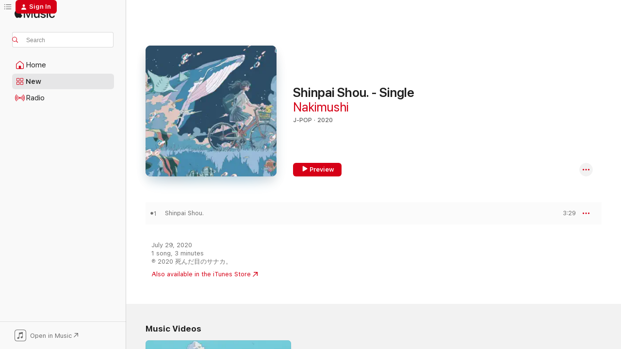

--- FILE ---
content_type: text/html
request_url: https://music.apple.com/us/album/%E5%BF%83%E9%85%8D%E6%80%A7-single/1524261520?at=1l3vpUI&ct=LFV_7fed9b56b5861ee456e7b85e03ab56e8&itsct=catchall_p2&itscg=30440&ls=1
body_size: 21983
content:
<!DOCTYPE html>
<html dir="ltr" lang="en-US">
    <head>
        <!-- prettier-ignore -->
        <meta charset="utf-8">
        <!-- prettier-ignore -->
        <meta http-equiv="X-UA-Compatible" content="IE=edge">
        <!-- prettier-ignore -->
        <meta
            name="viewport"
            content="width=device-width,initial-scale=1,interactive-widget=resizes-content"
        >
        <!-- prettier-ignore -->
        <meta name="applicable-device" content="pc,mobile">
        <!-- prettier-ignore -->
        <meta name="referrer" content="strict-origin">
        <!-- prettier-ignore -->
        <link
            rel="apple-touch-icon"
            sizes="180x180"
            href="/assets/favicon/favicon-180.png"
        >
        <!-- prettier-ignore -->
        <link
            rel="icon"
            type="image/png"
            sizes="32x32"
            href="/assets/favicon/favicon-32.png"
        >
        <!-- prettier-ignore -->
        <link
            rel="icon"
            type="image/png"
            sizes="16x16"
            href="/assets/favicon/favicon-16.png"
        >
        <!-- prettier-ignore -->
        <link
            rel="mask-icon"
            href="/assets/favicon/favicon.svg"
            color="#fa233b"
        >
        <!-- prettier-ignore -->
        <link rel="manifest" href="/manifest.json">

        <title>‎Shinpai Shou. - Single - Album by Nakimushi - Apple Music</title><!-- HEAD_svelte-1cypuwr_START --><link rel="preconnect" href="//www.apple.com/wss/fonts" crossorigin="anonymous"><link rel="stylesheet" href="//www.apple.com/wss/fonts?families=SF+Pro,v4%7CSF+Pro+Icons,v1&amp;display=swap" type="text/css" referrerpolicy="strict-origin-when-cross-origin"><!-- HEAD_svelte-1cypuwr_END --><!-- HEAD_svelte-eg3hvx_START -->    <meta name="description" content="Listen to Shinpai Shou. - Single by Nakimushi on Apple Music. 2020. 1 Song. Duration: 3 minutes."> <meta name="keywords" content="listen, Shinpai Shou. - Single, Nakimushi, music, singles, songs, J-Pop, streaming music, apple music"> <link rel="canonical" href="https://music.apple.com/us/album/%E5%BF%83%E9%85%8D%E6%80%A7-single/1524261520">   <link rel="alternate" type="application/json+oembed" href="https://music.apple.com/api/oembed?url=https%3A%2F%2Fmusic.apple.com%2Fus%2Falbum%2F%25E5%25BF%2583%25E9%2585%258D%25E6%2580%25A7-single%2F1524261520" title="Shinpai Shou. - Single by Nakimushi on Apple Music">  <meta name="al:ios:app_store_id" content="1108187390"> <meta name="al:ios:app_name" content="Apple Music"> <meta name="apple:content_id" content="1524261520"> <meta name="apple:title" content="Shinpai Shou. - Single"> <meta name="apple:description" content="Listen to Shinpai Shou. - Single by Nakimushi on Apple Music. 2020. 1 Song. Duration: 3 minutes.">   <meta property="og:title" content="Shinpai Shou. - Single by Nakimushi on Apple Music"> <meta property="og:description" content="Album · 2020 · 1 Song"> <meta property="og:site_name" content="Apple Music - Web Player"> <meta property="og:url" content="https://music.apple.com/us/album/%E5%BF%83%E9%85%8D%E6%80%A7-single/1524261520"> <meta property="og:image" content="https://is1-ssl.mzstatic.com/image/thumb/Music114/v4/47/68/9d/47689d58-3e0d-7ea8-d28d-da873a1b7114/PCSP_03134.jpg/1200x630bf-60.jpg"> <meta property="og:image:secure_url" content="https://is1-ssl.mzstatic.com/image/thumb/Music114/v4/47/68/9d/47689d58-3e0d-7ea8-d28d-da873a1b7114/PCSP_03134.jpg/1200x630bf-60.jpg"> <meta property="og:image:alt" content="Shinpai Shou. - Single by Nakimushi on Apple Music"> <meta property="og:image:width" content="1200"> <meta property="og:image:height" content="630"> <meta property="og:image:type" content="image/jpg"> <meta property="og:type" content="music.album"> <meta property="og:locale" content="en_US">  <meta property="music:song_count" content="1"> <meta property="music:song" content="https://music.apple.com/us/song/shinpai-shou/1524261521"> <meta property="music:song:preview_url:secure_url" content="https://music.apple.com/us/song/shinpai-shou/1524261521"> <meta property="music:song:disc" content="1"> <meta property="music:song:duration" content="PT3M29S"> <meta property="music:song:track" content="1">   <meta property="music:musician" content="https://music.apple.com/us/artist/nakimushi/1479534522"> <meta property="music:release_date" content="2020-07-29T00:00:00.000Z">   <meta name="twitter:title" content="Shinpai Shou. - Single by Nakimushi on Apple Music"> <meta name="twitter:description" content="Album · 2020 · 1 Song"> <meta name="twitter:site" content="@AppleMusic"> <meta name="twitter:image" content="https://is1-ssl.mzstatic.com/image/thumb/Music114/v4/47/68/9d/47689d58-3e0d-7ea8-d28d-da873a1b7114/PCSP_03134.jpg/600x600bf-60.jpg"> <meta name="twitter:image:alt" content="Shinpai Shou. - Single by Nakimushi on Apple Music"> <meta name="twitter:card" content="summary">       <!-- HTML_TAG_START -->
                <script id=schema:music-album type="application/ld+json">
                    {"@context":"http://schema.org","@type":"MusicAlbum","name":"Shinpai Shou. - Single","description":"Listen to Shinpai Shou. - Single by Nakimushi on Apple Music. 2020. 1 Song. Duration: 3 minutes.","citation":[{"@type":"MusicAlbum","image":"https://is1-ssl.mzstatic.com/image/thumb/Music124/v4/8a/c2/53/8ac25302-0083-c9a0-47e0-d9b644375ce0/859755479797_cover.jpg/1200x630bb.jpg","url":"https://music.apple.com/us/album/%E6%9C%9B%E6%98%A5-single/1500722229","name":"Miharu - Single"},{"@type":"MusicAlbum","image":"https://is1-ssl.mzstatic.com/image/thumb/Music124/v4/8a/e7/41/8ae74197-1180-38e9-db07-892ad2a1f949/859756627746_cover.jpg/1200x630bb.jpg","url":"https://music.apple.com/us/album/%E5%8C%96%E7%B2%A7%E3%81%A8-feat-%E9%9D%92%E8%99%AB-single/1553739770","name":"Daily Makeup (feat. Aomushi) - Single"},{"@type":"MusicAlbum","image":"https://is1-ssl.mzstatic.com/image/thumb/Music124/v4/41/d4/40/41d440b5-84a0-dc24-b676-9822f41bbd5e/4538182928127_cov.jpg/1200x630bb.jpg","url":"https://music.apple.com/us/album/menou-single/1541954181","name":"Menou - Single"},{"@type":"MusicAlbum","image":"https://is1-ssl.mzstatic.com/image/thumb/Music124/v4/1c/9b/15/1c9b155c-d2e7-f4f8-4c2b-868643076fce/859756111931_cover.jpg/1200x630bb.jpg","url":"https://music.apple.com/us/album/pm-5-00-single/1529779002","name":"PM 5:00 - Single"},{"@type":"MusicAlbum","image":"https://is1-ssl.mzstatic.com/image/thumb/Music124/v4/25/ff/fa/25fffa28-1981-1671-d905-5b34107153e0/20UMGIM72267.rgb.jpg/1200x630bb.jpg","url":"https://music.apple.com/us/album/houkiboshi-ameten-single/1529385876","name":"Houkiboshi Ameten - Single"},{"@type":"MusicAlbum","image":"https://is1-ssl.mzstatic.com/image/thumb/Music124/v4/b3/45/66/b3456637-227c-fc65-37b1-250184b82578/bigup13092277.jpg/1200x630bb.jpg","url":"https://music.apple.com/us/album/%E5%8B%BF%E5%BF%98%E9%9B%A8-single/1515690513","name":"Wasurena Ame - Single"},{"@type":"MusicAlbum","image":"https://is1-ssl.mzstatic.com/image/thumb/Music124/v4/0e/80/3b/0e803bef-f71f-8a5e-c269-d7f7cfd1ccc1/859754498140_cover.jpg/1200x630bb.jpg","url":"https://music.apple.com/us/album/%E8%90%BD%E9%AD%84%E3%83%95%E3%83%BC%E3%83%89-single/1438435574","name":"Rakuhakufood - Single"},{"@type":"MusicAlbum","image":"https://is1-ssl.mzstatic.com/image/thumb/Music115/v4/e5/c3/52/e5c352a0-94fd-b8b4-17df-ee976f52e689/859755788752_cover.jpg/1200x630bb.jpg","url":"https://music.apple.com/us/album/%E3%82%AF%E3%83%AA%E3%83%BC%E3%83%A0-single/1514044925","name":"Cream - Single"},{"@type":"MusicAlbum","image":"https://is1-ssl.mzstatic.com/image/thumb/Music124/v4/85/40/bd/8540bdb7-ff69-69a9-fb89-5252721e0c69/TFDS-00610WW.jpg/1200x630bb.jpg","url":"https://music.apple.com/us/album/tokenai-single/1521398272","name":"Tokenai - Single"},{"@type":"MusicAlbum","image":"https://is1-ssl.mzstatic.com/image/thumb/Music125/v4/e6/ef/09/e6ef09ea-ddfa-d5f5-b1ce-0487ba5badfe/859755317464_cover.jpg/1200x630bb.jpg","url":"https://music.apple.com/us/album/%E9%87%91%E6%9C%A8%E7%8A%80-feat-ado-single/1492606163","name":"Osmanthus (feat. Ado) - Single"}],"tracks":[{"@type":"MusicRecording","name":"Shinpai Shou.","duration":"PT3M29S","url":"https://music.apple.com/us/song/shinpai-shou/1524261521","offers":{"@type":"Offer","category":"free","price":0},"audio":{"@type":"AudioObject","potentialAction":{"@type":"ListenAction","expectsAcceptanceOf":{"@type":"Offer","category":"free"},"target":{"@type":"EntryPoint","actionPlatform":"https://music.apple.com/us/song/shinpai-shou/1524261521"}},"name":"Shinpai Shou.","contentUrl":"https://audio-ssl.itunes.apple.com/itunes-assets/AudioPreview125/v4/3b/e0/dd/3be0ddc1-6de9-6541-d681-2e15b9727cf4/mzaf_6455325401135570614.plus.aac.ep.m4a","duration":"PT3M29S","uploadDate":"2020-07-29","thumbnailUrl":"https://is1-ssl.mzstatic.com/image/thumb/Music114/v4/47/68/9d/47689d58-3e0d-7ea8-d28d-da873a1b7114/PCSP_03134.jpg/1200x630bb.jpg"}}],"workExample":[{"@type":"MusicAlbum","image":"https://is1-ssl.mzstatic.com/image/thumb/Music115/v4/4a/3f/2f/4a3f2f91-87d0-d189-39a1-66444ba79c60/dj.nslhldss.jpg/1200x630bb.jpg","url":"https://music.apple.com/us/album/%E3%83%88%E3%83%BC%E3%82%AD%E3%83%A7%E3%83%BC%E3%83%AF%E3%83%B3%E3%83%80%E3%83%BC-single/1505683504","name":"Tokyo Wonder. - Single"},{"@type":"MusicAlbum","image":"https://is1-ssl.mzstatic.com/image/thumb/Music114/v4/bc/7d/19/bc7d19f2-cf4d-592c-6683-ff6472cee851/PCSP_03170.jpg/1200x630bb.jpg","url":"https://music.apple.com/us/album/shake-it-now-feat-ado-single/1530913155","name":"Shake It Now. (feat. Ado) - Single"},{"@type":"MusicAlbum","image":"https://is1-ssl.mzstatic.com/image/thumb/Music124/v4/20/01/9e/20019e2d-3eb6-94ff-1705-dd1dff27db4d/4547366496888.jpg/1200x630bb.jpg","url":"https://music.apple.com/us/album/hello-hello-feat-yama-%E6%B3%A3%E3%81%8D%E8%99%AB-single/1549864979","name":"Hello/Hello (feat. yama & Nakimushi) - Single"},{"@type":"MusicAlbum","image":"https://is1-ssl.mzstatic.com/image/thumb/Music124/v4/bb/b8/29/bbb82967-5601-8b47-0af6-84022c39f9b1/PCCA_04998.jpg/1200x630bb.jpg","url":"https://music.apple.com/us/album/rendez-vous/1551087438","name":"Rendez-Vous"},{"@type":"MusicAlbum","image":"https://is1-ssl.mzstatic.com/image/thumb/Music125/v4/cb/fb/30/cbfb30d1-d423-ef64-6917-544c4398ab33/PCSP_03840_A.jpg/1200x630bb.jpg","url":"https://music.apple.com/us/album/%E3%82%A2%E3%83%96%E3%83%8E%E3%83%BC%E3%83%9E%E3%83%AA%E3%83%86%E3%82%A3%E3%83%BC-feat-yama-single/1590828090","name":"Abnormality. (feat. yama) - Single"},{"@type":"MusicAlbum","image":"https://is1-ssl.mzstatic.com/image/thumb/Music123/v4/9d/50/f5/9d50f5f3-0413-2d63-f35b-a8f51a206b64/PCSP_03053.jpg/1200x630bb.jpg","url":"https://music.apple.com/us/album/%E5%A4%A2%E9%81%8A-single/1512919982","name":"Muyu. - Single"},{"@type":"MusicAlbum","image":"https://is1-ssl.mzstatic.com/image/thumb/Music122/v4/36/91/e0/3691e0bd-efc6-bcf6-7b3e-4a9798541dd4/PCSP_04637_A.jpg/1200x630bb.jpg","url":"https://music.apple.com/us/album/%E3%81%A9%E3%83%BC%E3%81%A0%E3%81%A3%E3%81%A6-feat-%E3%82%AD%E3%82%BF%E3%83%8B%E3%82%BF%E3%83%84%E3%83%A4-single/1652653021","name":"Dohdatte. (feat. Tatsuya Kitani) - Single"},{"@type":"MusicAlbum","image":"https://is1-ssl.mzstatic.com/image/thumb/Music126/v4/4a/8b/3d/4a8b3d8d-01d6-4c61-39bd-4e7cea15097d/PCSP_04012_A.jpg/1200x630bb.jpg","url":"https://music.apple.com/us/album/%E3%82%A2%E3%82%AA%E3%82%A4%E3%83%AD%E3%83%AA%E3%83%A0%E3%83%BC%E3%83%96-single/1611000156","name":"Aoiro Remove. - Single"},{"@type":"MusicAlbum","image":"https://is1-ssl.mzstatic.com/image/thumb/Music123/v4/5f/9c/e0/5f9ce02a-ae07-286b-a532-377f88272bb9/PCSP_03099.jpg/1200x630bb.jpg","url":"https://music.apple.com/us/album/poison-single/1519712400","name":"Poison. - Single"},{"@type":"MusicAlbum","image":"https://is1-ssl.mzstatic.com/image/thumb/Music123/v4/07/cb/dc/07cbdc1f-f509-1829-e995-a80f71e76495/PCSP_03026.jpg/1200x630bb.jpg","url":"https://music.apple.com/us/album/%E3%82%B1%E3%83%AD%E3%82%B1%E8%AB%96%E3%83%AA%E3%83%BC-single/1508322807","name":"Keroke Ronri. - Single"},{"@type":"MusicAlbum","image":"https://is1-ssl.mzstatic.com/image/thumb/Music124/v4/b9/82/ac/b982ac7a-ab20-12b6-f265-86300f2aff96/PCSP_03212.jpg/1200x630bb.jpg","url":"https://music.apple.com/us/album/%E3%83%8D%E3%83%A2%E3%83%8D%E3%82%A2-single/1537496652","name":"Nemonea. - Single"},{"@type":"MusicAlbum","image":"https://is1-ssl.mzstatic.com/image/thumb/Music124/v4/8a/d0/96/8ad096c9-224a-1915-a665-e4e67c46cecd/DATA_large_rfin2.jpg/1200x630bb.jpg","url":"https://music.apple.com/us/album/blind-ep/1479534521","name":"Blind - EP"},{"@type":"MusicAlbum","image":"https://is1-ssl.mzstatic.com/image/thumb/Music114/v4/40/3b/1a/403b1acc-2ca8-7dc8-2b04-60d6fe27d7eb/PCSP_02967.jpg/1200x630bb.jpg","url":"https://music.apple.com/us/album/%E3%81%8F%E3%81%97%E3%82%83%E3%81%8F%E3%81%97%E3%82%83-single/1501314327","name":"Kusha Kusha. - Single"},{"@type":"MusicAlbum","image":"https://is1-ssl.mzstatic.com/image/thumb/Music116/v4/44/1b/1f/441b1f19-1c77-a41e-4702-05c448f68b5e/PCSP_05323_A.jpg/1200x630bb.jpg","url":"https://music.apple.com/us/album/give-me-hack-single/1710312800","name":"Give Me Hack. - Single"},{"@type":"MusicAlbum","image":"https://is1-ssl.mzstatic.com/image/thumb/Music116/v4/8f/c8/51/8fc851e5-7fba-9674-3568-b49bbce327d1/PCSP_04844_A.jpg/1200x630bb.jpg","url":"https://music.apple.com/us/album/%E6%97%A5%E3%80%85%E7%88%9B%E3%80%85-single/1672894386","name":"Hibiranran. - Single"},{"@type":"MusicRecording","name":"Shinpai Shou.","duration":"PT3M29S","url":"https://music.apple.com/us/song/shinpai-shou/1524261521","offers":{"@type":"Offer","category":"free","price":0},"audio":{"@type":"AudioObject","potentialAction":{"@type":"ListenAction","expectsAcceptanceOf":{"@type":"Offer","category":"free"},"target":{"@type":"EntryPoint","actionPlatform":"https://music.apple.com/us/song/shinpai-shou/1524261521"}},"name":"Shinpai Shou.","contentUrl":"https://audio-ssl.itunes.apple.com/itunes-assets/AudioPreview125/v4/3b/e0/dd/3be0ddc1-6de9-6541-d681-2e15b9727cf4/mzaf_6455325401135570614.plus.aac.ep.m4a","duration":"PT3M29S","uploadDate":"2020-07-29","thumbnailUrl":"https://is1-ssl.mzstatic.com/image/thumb/Music114/v4/47/68/9d/47689d58-3e0d-7ea8-d28d-da873a1b7114/PCSP_03134.jpg/1200x630bb.jpg"}}],"url":"https://music.apple.com/us/album/%E5%BF%83%E9%85%8D%E6%80%A7-single/1524261520","image":"https://is1-ssl.mzstatic.com/image/thumb/Music114/v4/47/68/9d/47689d58-3e0d-7ea8-d28d-da873a1b7114/PCSP_03134.jpg/1200x630bb.jpg","potentialAction":{"@type":"ListenAction","expectsAcceptanceOf":{"@type":"Offer","category":"free"},"target":{"@type":"EntryPoint","actionPlatform":"https://music.apple.com/us/album/%E5%BF%83%E9%85%8D%E6%80%A7-single/1524261520"}},"genre":["J-Pop","Music"],"datePublished":"2020-07-29","byArtist":[{"@type":"MusicGroup","url":"https://music.apple.com/us/artist/nakimushi/1479534522","name":"Nakimushi"}]}
                </script>
                <!-- HTML_TAG_END -->    <!-- HEAD_svelte-eg3hvx_END -->
      <script type="module" crossorigin src="/assets/index~8a6f659a1b.js"></script>
      <link rel="stylesheet" href="/assets/index~99bed3cf08.css">
      <script type="module">import.meta.url;import("_").catch(()=>1);async function* g(){};window.__vite_is_modern_browser=true;</script>
      <script type="module">!function(){if(window.__vite_is_modern_browser)return;console.warn("vite: loading legacy chunks, syntax error above and the same error below should be ignored");var e=document.getElementById("vite-legacy-polyfill"),n=document.createElement("script");n.src=e.src,n.onload=function(){System.import(document.getElementById('vite-legacy-entry').getAttribute('data-src'))},document.body.appendChild(n)}();</script>
    </head>
    <body>
        <script src="/assets/focus-visible/focus-visible.min.js"></script>
        
        <script
            async
            src="/includes/js-cdn/musickit/v3/amp/musickit.js"
        ></script>
        <script
            type="module"
            async
            src="/includes/js-cdn/musickit/v3/components/musickit-components/musickit-components.esm.js"
        ></script>
        <script
            nomodule
            async
            src="/includes/js-cdn/musickit/v3/components/musickit-components/musickit-components.js"
        ></script>
        <svg style="display: none" xmlns="http://www.w3.org/2000/svg">
            <symbol id="play-circle-fill" viewBox="0 0 60 60">
                <path
                    class="icon-circle-fill__circle"
                    fill="var(--iconCircleFillBG, transparent)"
                    d="M30 60c16.411 0 30-13.617 30-30C60 13.588 46.382 0 29.971 0 13.588 0 .001 13.588.001 30c0 16.383 13.617 30 30 30Z"
                />
                <path
                    fill="var(--iconFillArrow, var(--keyColor, black))"
                    d="M24.411 41.853c-1.41.853-3.028.177-3.028-1.294V19.47c0-1.44 1.735-2.058 3.028-1.294l17.265 10.235a1.89 1.89 0 0 1 0 3.265L24.411 41.853Z"
                />
            </symbol>
        </svg>
        <div class="body-container">
              <div class="app-container svelte-t3vj1e" data-testid="app-container">   <div class="header svelte-rjjbqs" data-testid="header"><nav data-testid="navigation" class="navigation svelte-13li0vp"><div class="navigation__header svelte-13li0vp"><div data-testid="logo" class="logo svelte-1o7dz8w"> <a aria-label="Apple Music" role="img" href="https://music.apple.com/us/home" class="svelte-1o7dz8w"><svg height="20" viewBox="0 0 83 20" width="83" xmlns="http://www.w3.org/2000/svg" class="logo" aria-hidden="true"><path d="M34.752 19.746V6.243h-.088l-5.433 13.503h-2.074L21.711 6.243h-.087v13.503h-2.548V1.399h3.235l5.833 14.621h.1l5.82-14.62h3.248v18.347h-2.56zm16.649 0h-2.586v-2.263h-.062c-.725 1.602-2.061 2.504-4.072 2.504-2.86 0-4.61-1.894-4.61-4.958V6.37h2.698v8.125c0 2.034.95 3.127 2.81 3.127 1.95 0 3.124-1.373 3.124-3.458V6.37H51.4v13.376zm7.394-13.618c3.06 0 5.046 1.73 5.134 4.196h-2.536c-.15-1.296-1.087-2.11-2.598-2.11-1.462 0-2.436.724-2.436 1.793 0 .839.6 1.41 2.023 1.741l2.136.496c2.686.636 3.71 1.704 3.71 3.636 0 2.442-2.236 4.12-5.333 4.12-3.285 0-5.26-1.64-5.509-4.183h2.673c.25 1.398 1.187 2.085 2.836 2.085 1.623 0 2.623-.687 2.623-1.78 0-.865-.487-1.373-1.924-1.704l-2.136-.508c-2.498-.585-3.735-1.806-3.735-3.75 0-2.391 2.049-4.032 5.072-4.032zM66.1 2.836c0-.878.7-1.577 1.561-1.577.862 0 1.55.7 1.55 1.577 0 .864-.688 1.576-1.55 1.576a1.573 1.573 0 0 1-1.56-1.576zm.212 3.534h2.698v13.376h-2.698zm14.089 4.603c-.275-1.424-1.324-2.556-3.085-2.556-2.086 0-3.46 1.767-3.46 4.64 0 2.938 1.386 4.642 3.485 4.642 1.66 0 2.748-.928 3.06-2.48H83C82.713 18.067 80.477 20 77.317 20c-3.76 0-6.208-2.62-6.208-6.942 0-4.247 2.448-6.93 6.183-6.93 3.385 0 5.446 2.213 5.683 4.845h-2.573zM10.824 3.189c-.698.834-1.805 1.496-2.913 1.398-.145-1.128.41-2.33 1.036-3.065C9.644.662 10.848.05 11.835 0c.121 1.178-.336 2.33-1.01 3.19zm.999 1.619c.624.049 2.425.244 3.578 1.98-.096.074-2.137 1.272-2.113 3.79.024 3.01 2.593 4.012 2.617 4.037-.024.074-.407 1.419-1.344 2.812-.817 1.224-1.657 2.422-3.002 2.447-1.297.024-1.73-.783-3.218-.783-1.489 0-1.97.758-3.194.807-1.297.048-2.28-1.297-3.097-2.52C.368 14.908-.904 10.408.825 7.375c.84-1.516 2.377-2.47 4.034-2.495 1.273-.023 2.45.857 3.218.857.769 0 2.137-1.027 3.746-.93z"></path></svg></a>   </div> <div class="search-input-wrapper svelte-nrtdem" data-testid="search-input"><div data-testid="amp-search-input" aria-controls="search-suggestions" aria-expanded="false" aria-haspopup="listbox" aria-owns="search-suggestions" class="search-input-container svelte-rg26q6" tabindex="-1" role=""><div class="flex-container svelte-rg26q6"><form id="search-input-form" class="svelte-rg26q6"><svg height="16" width="16" viewBox="0 0 16 16" class="search-svg" aria-hidden="true"><path d="M11.87 10.835c.018.015.035.03.051.047l3.864 3.863a.735.735 0 1 1-1.04 1.04l-3.863-3.864a.744.744 0 0 1-.047-.051 6.667 6.667 0 1 1 1.035-1.035zM6.667 12a5.333 5.333 0 1 0 0-10.667 5.333 5.333 0 0 0 0 10.667z"></path></svg> <input aria-autocomplete="list" aria-multiline="false" aria-controls="search-suggestions" aria-label="Search" placeholder="Search" spellcheck="false" autocomplete="off" autocorrect="off" autocapitalize="off" type="text" inputmode="search" class="search-input__text-field svelte-rg26q6" data-testid="search-input__text-field"></form> </div> <div data-testid="search-scope-bar"></div>   </div> </div></div> <div data-testid="navigation-content" class="navigation__content svelte-13li0vp" id="navigation" aria-hidden="false"><div class="navigation__scrollable-container svelte-13li0vp"><div data-testid="navigation-items-primary" class="navigation-items navigation-items--primary svelte-ng61m8"> <ul class="navigation-items__list svelte-ng61m8">  <li class="navigation-item navigation-item__home svelte-1a5yt87" aria-selected="false" data-testid="navigation-item"> <a href="https://music.apple.com/us/home" class="navigation-item__link svelte-1a5yt87" role="button" data-testid="home" aria-pressed="false"><div class="navigation-item__content svelte-zhx7t9"> <span class="navigation-item__icon svelte-zhx7t9"> <svg width="24" height="24" viewBox="0 0 24 24" xmlns="http://www.w3.org/2000/svg" aria-hidden="true"><path d="M5.93 20.16a1.94 1.94 0 0 1-1.43-.502c-.334-.335-.502-.794-.502-1.393v-7.142c0-.362.062-.688.177-.953.123-.264.326-.529.6-.75l6.145-5.157c.176-.141.344-.247.52-.318.176-.07.362-.105.564-.105.194 0 .388.035.565.105.176.07.352.177.52.318l6.146 5.158c.273.23.467.476.59.75.124.264.177.59.177.96v7.134c0 .59-.159 1.058-.503 1.393-.335.335-.811.503-1.428.503H5.929Zm12.14-1.172c.221 0 .406-.07.547-.212a.688.688 0 0 0 .22-.511v-7.142c0-.177-.026-.344-.087-.459a.97.97 0 0 0-.265-.353l-6.154-5.149a.756.756 0 0 0-.177-.115.37.37 0 0 0-.15-.035.37.37 0 0 0-.158.035l-.177.115-6.145 5.15a.982.982 0 0 0-.274.352 1.13 1.13 0 0 0-.088.468v7.133c0 .203.08.379.23.511a.744.744 0 0 0 .546.212h12.133Zm-8.323-4.7c0-.176.062-.326.177-.432a.6.6 0 0 1 .423-.159h3.315c.176 0 .326.053.432.16s.159.255.159.431v4.973H9.756v-4.973Z"></path></svg> </span> <span class="navigation-item__label svelte-zhx7t9"> Home </span> </div></a>  </li>  <li class="navigation-item navigation-item__new svelte-1a5yt87" aria-selected="false" data-testid="navigation-item"> <a href="https://music.apple.com/us/new" class="navigation-item__link svelte-1a5yt87" role="button" data-testid="new" aria-pressed="false"><div class="navigation-item__content svelte-zhx7t9"> <span class="navigation-item__icon svelte-zhx7t9"> <svg height="24" viewBox="0 0 24 24" width="24" aria-hidden="true"><path d="M9.92 11.354c.966 0 1.453-.487 1.453-1.49v-3.4c0-1.004-.487-1.483-1.453-1.483H6.452C5.487 4.981 5 5.46 5 6.464v3.4c0 1.003.487 1.49 1.452 1.49zm7.628 0c.965 0 1.452-.487 1.452-1.49v-3.4c0-1.004-.487-1.483-1.452-1.483h-3.46c-.974 0-1.46.479-1.46 1.483v3.4c0 1.003.486 1.49 1.46 1.49zm-7.65-1.073h-3.43c-.266 0-.396-.137-.396-.418v-3.4c0-.273.13-.41.396-.41h3.43c.265 0 .402.137.402.41v3.4c0 .281-.137.418-.403.418zm7.634 0h-3.43c-.273 0-.402-.137-.402-.418v-3.4c0-.273.129-.41.403-.41h3.43c.265 0 .395.137.395.41v3.4c0 .281-.13.418-.396.418zm-7.612 8.7c.966 0 1.453-.48 1.453-1.483v-3.407c0-.996-.487-1.483-1.453-1.483H6.452c-.965 0-1.452.487-1.452 1.483v3.407c0 1.004.487 1.483 1.452 1.483zm7.628 0c.965 0 1.452-.48 1.452-1.483v-3.407c0-.996-.487-1.483-1.452-1.483h-3.46c-.974 0-1.46.487-1.46 1.483v3.407c0 1.004.486 1.483 1.46 1.483zm-7.65-1.072h-3.43c-.266 0-.396-.137-.396-.41v-3.4c0-.282.13-.418.396-.418h3.43c.265 0 .402.136.402.418v3.4c0 .273-.137.41-.403.41zm7.634 0h-3.43c-.273 0-.402-.137-.402-.41v-3.4c0-.282.129-.418.403-.418h3.43c.265 0 .395.136.395.418v3.4c0 .273-.13.41-.396.41z" fill-opacity=".95"></path></svg> </span> <span class="navigation-item__label svelte-zhx7t9"> New </span> </div></a>  </li>  <li class="navigation-item navigation-item__radio svelte-1a5yt87" aria-selected="false" data-testid="navigation-item"> <a href="https://music.apple.com/us/radio" class="navigation-item__link svelte-1a5yt87" role="button" data-testid="radio" aria-pressed="false"><div class="navigation-item__content svelte-zhx7t9"> <span class="navigation-item__icon svelte-zhx7t9"> <svg width="24" height="24" viewBox="0 0 24 24" xmlns="http://www.w3.org/2000/svg" aria-hidden="true"><path d="M19.359 18.57C21.033 16.818 22 14.461 22 11.89s-.967-4.93-2.641-6.68c-.276-.292-.653-.26-.868-.023-.222.246-.176.591.085.868 1.466 1.535 2.272 3.593 2.272 5.835 0 2.241-.806 4.3-2.272 5.835-.261.268-.307.621-.085.86.215.245.592.276.868-.016zm-13.85.014c.222-.238.176-.59-.085-.86-1.474-1.535-2.272-3.593-2.272-5.834 0-2.242.798-4.3 2.272-5.835.261-.277.307-.622.085-.868-.215-.238-.592-.269-.868.023C2.967 6.96 2 9.318 2 11.89s.967 4.929 2.641 6.68c.276.29.653.26.868.014zm1.957-1.873c.223-.253.162-.583-.1-.867-.951-1.068-1.473-2.45-1.473-3.954 0-1.505.522-2.887 1.474-3.954.26-.284.322-.614.1-.876-.23-.26-.622-.26-.891.039-1.175 1.274-1.827 2.963-1.827 4.79 0 1.82.652 3.517 1.827 4.784.269.3.66.307.89.038zm9.958-.038c1.175-1.267 1.827-2.964 1.827-4.783 0-1.828-.652-3.517-1.827-4.791-.269-.3-.66-.3-.89-.039-.23.262-.162.592.092.876.96 1.067 1.481 2.449 1.481 3.954 0 1.504-.522 2.886-1.481 3.954-.254.284-.323.614-.092.867.23.269.621.261.89-.038zm-8.061-1.966c.23-.26.13-.568-.092-.883-.415-.522-.63-1.197-.63-1.934 0-.737.215-1.413.63-1.943.222-.307.322-.614.092-.875s-.653-.261-.906.054a4.385 4.385 0 0 0-.968 2.764 4.38 4.38 0 0 0 .968 2.756c.253.322.675.322.906.061zm6.18-.061a4.38 4.38 0 0 0 .968-2.756 4.385 4.385 0 0 0-.968-2.764c-.253-.315-.675-.315-.906-.054-.23.261-.138.568.092.875.415.53.63 1.206.63 1.943 0 .737-.215 1.412-.63 1.934-.23.315-.322.622-.092.883s.653.261.906-.061zm-3.547-.967c.96 0 1.789-.814 1.789-1.797s-.83-1.789-1.789-1.789c-.96 0-1.781.806-1.781 1.789 0 .983.821 1.797 1.781 1.797z"></path></svg> </span> <span class="navigation-item__label svelte-zhx7t9"> Radio </span> </div></a>  </li>  <li class="navigation-item navigation-item__search svelte-1a5yt87" aria-selected="false" data-testid="navigation-item"> <a href="https://music.apple.com/us/search" class="navigation-item__link svelte-1a5yt87" role="button" data-testid="search" aria-pressed="false"><div class="navigation-item__content svelte-zhx7t9"> <span class="navigation-item__icon svelte-zhx7t9"> <svg height="24" viewBox="0 0 24 24" width="24" aria-hidden="true"><path d="M17.979 18.553c.476 0 .813-.366.813-.835a.807.807 0 0 0-.235-.586l-3.45-3.457a5.61 5.61 0 0 0 1.158-3.413c0-3.098-2.535-5.633-5.633-5.633C7.542 4.63 5 7.156 5 10.262c0 3.098 2.534 5.632 5.632 5.632a5.614 5.614 0 0 0 3.274-1.055l3.472 3.472a.835.835 0 0 0 .6.242zm-7.347-3.875c-2.417 0-4.416-2-4.416-4.416 0-2.417 2-4.417 4.416-4.417 2.417 0 4.417 2 4.417 4.417s-2 4.416-4.417 4.416z" fill-opacity=".95"></path></svg> </span> <span class="navigation-item__label svelte-zhx7t9"> Search </span> </div></a>  </li></ul> </div>   </div> <div class="navigation__native-cta"><div slot="native-cta"><div data-testid="native-cta" class="native-cta svelte-6xh86f  native-cta--authenticated"><button class="native-cta__button svelte-6xh86f" data-testid="native-cta-button"><span class="native-cta__app-icon svelte-6xh86f"><svg width="24" height="24" xmlns="http://www.w3.org/2000/svg" xml:space="preserve" style="fill-rule:evenodd;clip-rule:evenodd;stroke-linejoin:round;stroke-miterlimit:2" viewBox="0 0 24 24" slot="app-icon" aria-hidden="true"><path d="M22.567 1.496C21.448.393 19.956.045 17.293.045H6.566c-2.508 0-4.028.376-5.12 1.465C.344 2.601 0 4.09 0 6.611v10.727c0 2.695.33 4.18 1.432 5.257 1.106 1.103 2.595 1.45 5.275 1.45h10.586c2.663 0 4.169-.347 5.274-1.45C23.656 21.504 24 20.033 24 17.338V6.752c0-2.694-.344-4.179-1.433-5.256Zm.411 4.9v11.299c0 1.898-.338 3.286-1.188 4.137-.851.864-2.256 1.191-4.141 1.191H6.35c-1.884 0-3.303-.341-4.154-1.191-.85-.851-1.174-2.239-1.174-4.137V6.54c0-2.014.324-3.445 1.16-4.295.851-.864 2.312-1.177 4.313-1.177h11.154c1.885 0 3.29.341 4.141 1.191.864.85 1.188 2.239 1.188 4.137Z" style="fill-rule:nonzero"></path><path d="M7.413 19.255c.987 0 2.48-.728 2.48-2.672v-6.385c0-.35.063-.428.378-.494l5.298-1.095c.351-.067.534.025.534.333l.035 4.286c0 .337-.182.586-.53.652l-1.014.228c-1.361.3-2.007.923-2.007 1.937 0 1.017.79 1.748 1.926 1.748.986 0 2.444-.679 2.444-2.64V5.654c0-.636-.279-.821-1.016-.66L9.646 6.298c-.448.091-.674.329-.674.699l.035 7.697c0 .336-.148.546-.446.613l-1.067.21c-1.329.266-1.986.93-1.986 1.993 0 1.017.786 1.745 1.905 1.745Z" style="fill-rule:nonzero"></path></svg></span> <span class="native-cta__label svelte-6xh86f">Open in Music</span> <span class="native-cta__arrow svelte-6xh86f"><svg height="16" width="16" viewBox="0 0 16 16" class="native-cta-action" aria-hidden="true"><path d="M1.559 16 13.795 3.764v8.962H16V0H3.274v2.205h8.962L0 14.441 1.559 16z"></path></svg></span></button> </div>  </div></div></div> </nav> </div>  <div class="player-bar player-bar__floating-player svelte-1rr9v04" data-testid="player-bar" aria-label="Music controls" aria-hidden="false">   </div>   <div id="scrollable-page" class="scrollable-page svelte-mt0bfj" data-main-content data-testid="main-section" aria-hidden="false"><main data-testid="main" class="svelte-bzjlhs"><div class="content-container svelte-bzjlhs" data-testid="content-container"><div class="search-input-wrapper svelte-nrtdem" data-testid="search-input"><div data-testid="amp-search-input" aria-controls="search-suggestions" aria-expanded="false" aria-haspopup="listbox" aria-owns="search-suggestions" class="search-input-container svelte-rg26q6" tabindex="-1" role=""><div class="flex-container svelte-rg26q6"><form id="search-input-form" class="svelte-rg26q6"><svg height="16" width="16" viewBox="0 0 16 16" class="search-svg" aria-hidden="true"><path d="M11.87 10.835c.018.015.035.03.051.047l3.864 3.863a.735.735 0 1 1-1.04 1.04l-3.863-3.864a.744.744 0 0 1-.047-.051 6.667 6.667 0 1 1 1.035-1.035zM6.667 12a5.333 5.333 0 1 0 0-10.667 5.333 5.333 0 0 0 0 10.667z"></path></svg> <input value="" aria-autocomplete="list" aria-multiline="false" aria-controls="search-suggestions" aria-label="Search" placeholder="Search" spellcheck="false" autocomplete="off" autocorrect="off" autocapitalize="off" type="text" inputmode="search" class="search-input__text-field svelte-rg26q6" data-testid="search-input__text-field"></form> </div> <div data-testid="search-scope-bar"> </div>   </div> </div>      <div class="section svelte-wa5vzl" data-testid="section-container" aria-label="Featured"> <div class="section-content svelte-wa5vzl" data-testid="section-content">  <div class="container-detail-header svelte-1uuona0 container-detail-header--no-description" data-testid="container-detail-header"><div slot="artwork"><div class="artwork__radiosity svelte-1agpw2h"> <div data-testid="artwork-component" class="artwork-component artwork-component--aspect-ratio artwork-component--orientation-square svelte-uduhys        artwork-component--has-borders" style="
            --artwork-bg-color: #2e4e67;
            --aspect-ratio: 1;
            --placeholder-bg-color: #2e4e67;
       ">   <picture class="svelte-uduhys"><source sizes=" (max-width:1319px) 296px,(min-width:1320px) and (max-width:1679px) 316px,316px" srcset="https://is1-ssl.mzstatic.com/image/thumb/Music114/v4/47/68/9d/47689d58-3e0d-7ea8-d28d-da873a1b7114/PCSP_03134.jpg/296x296bb.webp 296w,https://is1-ssl.mzstatic.com/image/thumb/Music114/v4/47/68/9d/47689d58-3e0d-7ea8-d28d-da873a1b7114/PCSP_03134.jpg/316x316bb.webp 316w,https://is1-ssl.mzstatic.com/image/thumb/Music114/v4/47/68/9d/47689d58-3e0d-7ea8-d28d-da873a1b7114/PCSP_03134.jpg/592x592bb.webp 592w,https://is1-ssl.mzstatic.com/image/thumb/Music114/v4/47/68/9d/47689d58-3e0d-7ea8-d28d-da873a1b7114/PCSP_03134.jpg/632x632bb.webp 632w" type="image/webp"> <source sizes=" (max-width:1319px) 296px,(min-width:1320px) and (max-width:1679px) 316px,316px" srcset="https://is1-ssl.mzstatic.com/image/thumb/Music114/v4/47/68/9d/47689d58-3e0d-7ea8-d28d-da873a1b7114/PCSP_03134.jpg/296x296bb-60.jpg 296w,https://is1-ssl.mzstatic.com/image/thumb/Music114/v4/47/68/9d/47689d58-3e0d-7ea8-d28d-da873a1b7114/PCSP_03134.jpg/316x316bb-60.jpg 316w,https://is1-ssl.mzstatic.com/image/thumb/Music114/v4/47/68/9d/47689d58-3e0d-7ea8-d28d-da873a1b7114/PCSP_03134.jpg/592x592bb-60.jpg 592w,https://is1-ssl.mzstatic.com/image/thumb/Music114/v4/47/68/9d/47689d58-3e0d-7ea8-d28d-da873a1b7114/PCSP_03134.jpg/632x632bb-60.jpg 632w" type="image/jpeg"> <img alt="" class="artwork-component__contents artwork-component__image svelte-uduhys" loading="lazy" src="/assets/artwork/1x1.gif" role="presentation" decoding="async" width="316" height="316" fetchpriority="auto" style="opacity: 1;"></picture> </div></div> <div data-testid="artwork-component" class="artwork-component artwork-component--aspect-ratio artwork-component--orientation-square svelte-uduhys        artwork-component--has-borders" style="
            --artwork-bg-color: #2e4e67;
            --aspect-ratio: 1;
            --placeholder-bg-color: #2e4e67;
       ">   <picture class="svelte-uduhys"><source sizes=" (max-width:1319px) 296px,(min-width:1320px) and (max-width:1679px) 316px,316px" srcset="https://is1-ssl.mzstatic.com/image/thumb/Music114/v4/47/68/9d/47689d58-3e0d-7ea8-d28d-da873a1b7114/PCSP_03134.jpg/296x296bb.webp 296w,https://is1-ssl.mzstatic.com/image/thumb/Music114/v4/47/68/9d/47689d58-3e0d-7ea8-d28d-da873a1b7114/PCSP_03134.jpg/316x316bb.webp 316w,https://is1-ssl.mzstatic.com/image/thumb/Music114/v4/47/68/9d/47689d58-3e0d-7ea8-d28d-da873a1b7114/PCSP_03134.jpg/592x592bb.webp 592w,https://is1-ssl.mzstatic.com/image/thumb/Music114/v4/47/68/9d/47689d58-3e0d-7ea8-d28d-da873a1b7114/PCSP_03134.jpg/632x632bb.webp 632w" type="image/webp"> <source sizes=" (max-width:1319px) 296px,(min-width:1320px) and (max-width:1679px) 316px,316px" srcset="https://is1-ssl.mzstatic.com/image/thumb/Music114/v4/47/68/9d/47689d58-3e0d-7ea8-d28d-da873a1b7114/PCSP_03134.jpg/296x296bb-60.jpg 296w,https://is1-ssl.mzstatic.com/image/thumb/Music114/v4/47/68/9d/47689d58-3e0d-7ea8-d28d-da873a1b7114/PCSP_03134.jpg/316x316bb-60.jpg 316w,https://is1-ssl.mzstatic.com/image/thumb/Music114/v4/47/68/9d/47689d58-3e0d-7ea8-d28d-da873a1b7114/PCSP_03134.jpg/592x592bb-60.jpg 592w,https://is1-ssl.mzstatic.com/image/thumb/Music114/v4/47/68/9d/47689d58-3e0d-7ea8-d28d-da873a1b7114/PCSP_03134.jpg/632x632bb-60.jpg 632w" type="image/jpeg"> <img alt="Shinpai Shou. - Single" class="artwork-component__contents artwork-component__image svelte-uduhys" loading="lazy" src="/assets/artwork/1x1.gif" role="presentation" decoding="async" width="316" height="316" fetchpriority="auto" style="opacity: 1;"></picture> </div></div> <div class="headings svelte-1uuona0"> <h1 class="headings__title svelte-1uuona0" data-testid="non-editable-product-title"><span dir="auto">Shinpai Shou. - Single</span> <span class="headings__badges svelte-1uuona0">   </span></h1> <div class="headings__subtitles svelte-1uuona0" data-testid="product-subtitles"> <a data-testid="click-action" class="click-action svelte-c0t0j2" href="https://music.apple.com/us/artist/nakimushi/1479534522">Nakimushi</a> </div> <div class="headings__tertiary-titles"> </div> <div class="headings__metadata-bottom svelte-1uuona0">J-POP · 2020 </div></div>  <div class="primary-actions svelte-1uuona0"><div class="primary-actions__button primary-actions__button--play svelte-1uuona0"><div data-testid="button-action" class="button svelte-rka6wn primary"><button data-testid="click-action" class="click-action svelte-c0t0j2" aria-label="" ><span class="icon svelte-rka6wn" data-testid="play-icon"><svg height="16" viewBox="0 0 16 16" width="16"><path d="m4.4 15.14 10.386-6.096c.842-.459.794-1.64 0-2.097L4.401.85c-.87-.53-2-.12-2 .82v12.625c0 .966 1.06 1.4 2 .844z"></path></svg></span>  Preview</button> </div> </div> <div class="primary-actions__button primary-actions__button--shuffle svelte-1uuona0"> </div></div> <div class="secondary-actions svelte-1uuona0"><div class="secondary-actions svelte-1agpw2h" slot="secondary-actions">  <div class="cloud-buttons svelte-u0auos" data-testid="cloud-buttons">  <amp-contextual-menu-button config="[object Object]" class="svelte-1sn4kz"> <span aria-label="MORE" class="more-button svelte-1sn4kz more-button--platter" data-testid="more-button" slot="trigger-content"><svg width="28" height="28" viewBox="0 0 28 28" class="glyph" xmlns="http://www.w3.org/2000/svg"><circle fill="var(--iconCircleFill, transparent)" cx="14" cy="14" r="14"></circle><path fill="var(--iconEllipsisFill, white)" d="M10.105 14c0-.87-.687-1.55-1.564-1.55-.862 0-1.557.695-1.557 1.55 0 .848.695 1.55 1.557 1.55.855 0 1.564-.702 1.564-1.55zm5.437 0c0-.87-.68-1.55-1.542-1.55A1.55 1.55 0 0012.45 14c0 .848.695 1.55 1.55 1.55.848 0 1.542-.702 1.542-1.55zm5.474 0c0-.87-.687-1.55-1.557-1.55-.87 0-1.564.695-1.564 1.55 0 .848.694 1.55 1.564 1.55.848 0 1.557-.702 1.557-1.55z"></path></svg></span> </amp-contextual-menu-button></div></div></div></div> </div>   </div><div class="section svelte-wa5vzl" data-testid="section-container"> <div class="section-content svelte-wa5vzl" data-testid="section-content">  <div class="placeholder-table svelte-wa5vzl"> <div><div class="placeholder-row svelte-wa5vzl placeholder-row--even placeholder-row--album"></div></div></div> </div>   </div><div class="section svelte-wa5vzl" data-testid="section-container"> <div class="section-content svelte-wa5vzl" data-testid="section-content"> <div class="tracklist-footer svelte-1tm9k9g tracklist-footer--album" data-testid="tracklist-footer"><div class="footer-body svelte-1tm9k9g"><p class="description svelte-1tm9k9g" data-testid="tracklist-footer-description">July 29, 2020
1 song, 3 minutes
℗ 2020 死んだ目のサナカ。</p>  <div class="tracklist-footer__native-cta-wrapper svelte-1tm9k9g"><div class="button svelte-yk984v       button--text-button" data-testid="button-base-wrapper"><button data-testid="button-base" aria-label="Also available in the iTunes Store" type="button"  class="svelte-yk984v link"> Also available in the iTunes Store <svg height="16" width="16" viewBox="0 0 16 16" class="web-to-native__action" aria-hidden="true" data-testid="cta-button-arrow-icon"><path d="M1.559 16 13.795 3.764v8.962H16V0H3.274v2.205h8.962L0 14.441 1.559 16z"></path></svg> </button> </div></div></div> <div class="tracklist-footer__friends svelte-1tm9k9g"> </div></div></div>   </div><div class="section svelte-wa5vzl      section--alternate" data-testid="section-container"> <div class="section-content svelte-wa5vzl" data-testid="section-content"> <div class="spacer-wrapper svelte-14fis98"></div></div>   </div><div class="section svelte-wa5vzl      section--alternate" data-testid="section-container" aria-label="Music Videos"> <div class="section-content svelte-wa5vzl" data-testid="section-content"><div class="header svelte-rnrb59">  <div class="header-title-wrapper svelte-rnrb59">   <h2 class="title svelte-rnrb59" data-testid="header-title"><span class="dir-wrapper" dir="auto">Music Videos</span></h2> </div>   </div>   <div class="svelte-1dd7dqt shelf"><section data-testid="shelf-component" class="shelf-grid shelf-grid--onhover svelte-12rmzef" style="
            --grid-max-content-xsmall: 298px; --grid-column-gap-xsmall: 10px; --grid-row-gap-xsmall: 24px; --grid-small: 2; --grid-column-gap-small: 20px; --grid-row-gap-small: 24px; --grid-medium: 3; --grid-column-gap-medium: 20px; --grid-row-gap-medium: 24px; --grid-large: 4; --grid-column-gap-large: 20px; --grid-row-gap-large: 24px; --grid-xlarge: 4; --grid-column-gap-xlarge: 20px; --grid-row-gap-xlarge: 24px;
            --grid-type: B;
            --grid-rows: 1;
            --standard-lockup-shadow-offset: 15px;
            
        "> <div class="shelf-grid__body svelte-12rmzef" data-testid="shelf-body">   <button disabled aria-label="Previous Page" type="button" class="shelf-grid-nav__arrow shelf-grid-nav__arrow--left svelte-1xmivhv" data-testid="shelf-button-left" style="--offset: 
                        calc(32px * -1);
                    ;"><svg viewBox="0 0 9 31" xmlns="http://www.w3.org/2000/svg"><path d="M5.275 29.46a1.61 1.61 0 0 0 1.456 1.077c1.018 0 1.772-.737 1.772-1.737 0-.526-.277-1.186-.449-1.62l-4.68-11.912L8.05 3.363c.172-.442.45-1.116.45-1.625A1.702 1.702 0 0 0 6.728.002a1.603 1.603 0 0 0-1.456 1.09L.675 12.774c-.301.775-.677 1.744-.677 2.495 0 .754.376 1.705.677 2.498L5.272 29.46Z"></path></svg></button> <ul slot="shelf-content" class="shelf-grid__list shelf-grid__list--grid-type-B shelf-grid__list--grid-rows-1 svelte-12rmzef" role="list" tabindex="-1" data-testid="shelf-item-list">   <li class="shelf-grid__list-item svelte-12rmzef" data-index="0" aria-hidden="true"><div class="svelte-12rmzef"><div class="vertical-video svelte-fjkqee vertical-video--large" data-testid="vertical-video"><div class="vertical-video__artwork-wrapper svelte-fjkqee" data-testid="vertical-video-artwork-wrapper"><a data-testid="click-action" class="click-action svelte-c0t0j2" href="https://music.apple.com/us/music-video/%E5%BF%83%E9%85%8D%E6%80%A7/1527974736"></a> <div data-testid="artwork-component" class="artwork-component artwork-component--aspect-ratio artwork-component--orientation-landscape svelte-uduhys    artwork-component--fullwidth    artwork-component--has-borders" style="
            --artwork-bg-color: #6dc8d8;
            --aspect-ratio: 1.7777777777777777;
            --placeholder-bg-color: #6dc8d8;
       ">   <picture class="svelte-uduhys"><source sizes=" (max-width:999px) 200px,(min-width:1000px) and (max-width:1319px) 290px,(min-width:1320px) and (max-width:1679px) 340px,340px" srcset="https://is1-ssl.mzstatic.com/image/thumb/Video124/v4/1f/dd/da/1fdddaf5-78df-eeb0-73c3-8bf96555e680/PCSP_03134_0101_capture.jpg/200x113mv.webp 200w,https://is1-ssl.mzstatic.com/image/thumb/Video124/v4/1f/dd/da/1fdddaf5-78df-eeb0-73c3-8bf96555e680/PCSP_03134_0101_capture.jpg/290x163mv.webp 290w,https://is1-ssl.mzstatic.com/image/thumb/Video124/v4/1f/dd/da/1fdddaf5-78df-eeb0-73c3-8bf96555e680/PCSP_03134_0101_capture.jpg/340x191mv.webp 340w,https://is1-ssl.mzstatic.com/image/thumb/Video124/v4/1f/dd/da/1fdddaf5-78df-eeb0-73c3-8bf96555e680/PCSP_03134_0101_capture.jpg/400x226mv.webp 400w,https://is1-ssl.mzstatic.com/image/thumb/Video124/v4/1f/dd/da/1fdddaf5-78df-eeb0-73c3-8bf96555e680/PCSP_03134_0101_capture.jpg/580x326mv.webp 580w,https://is1-ssl.mzstatic.com/image/thumb/Video124/v4/1f/dd/da/1fdddaf5-78df-eeb0-73c3-8bf96555e680/PCSP_03134_0101_capture.jpg/680x382mv.webp 680w" type="image/webp"> <source sizes=" (max-width:999px) 200px,(min-width:1000px) and (max-width:1319px) 290px,(min-width:1320px) and (max-width:1679px) 340px,340px" srcset="https://is1-ssl.mzstatic.com/image/thumb/Video124/v4/1f/dd/da/1fdddaf5-78df-eeb0-73c3-8bf96555e680/PCSP_03134_0101_capture.jpg/200x113mv-60.jpg 200w,https://is1-ssl.mzstatic.com/image/thumb/Video124/v4/1f/dd/da/1fdddaf5-78df-eeb0-73c3-8bf96555e680/PCSP_03134_0101_capture.jpg/290x163mv-60.jpg 290w,https://is1-ssl.mzstatic.com/image/thumb/Video124/v4/1f/dd/da/1fdddaf5-78df-eeb0-73c3-8bf96555e680/PCSP_03134_0101_capture.jpg/340x191mv-60.jpg 340w,https://is1-ssl.mzstatic.com/image/thumb/Video124/v4/1f/dd/da/1fdddaf5-78df-eeb0-73c3-8bf96555e680/PCSP_03134_0101_capture.jpg/400x226mv-60.jpg 400w,https://is1-ssl.mzstatic.com/image/thumb/Video124/v4/1f/dd/da/1fdddaf5-78df-eeb0-73c3-8bf96555e680/PCSP_03134_0101_capture.jpg/580x326mv-60.jpg 580w,https://is1-ssl.mzstatic.com/image/thumb/Video124/v4/1f/dd/da/1fdddaf5-78df-eeb0-73c3-8bf96555e680/PCSP_03134_0101_capture.jpg/680x382mv-60.jpg 680w" type="image/jpeg"> <img alt="" class="artwork-component__contents artwork-component__image svelte-uduhys" loading="lazy" src="/assets/artwork/1x1.gif" role="presentation" decoding="async" width="340" height="191" fetchpriority="auto" style="opacity: 1;"></picture> </div> <div class="vertical-video__play-button svelte-fjkqee"><button aria-label="Play" class="play-button svelte-19j07e7 play-button--platter" data-testid="play-button"><svg aria-hidden="true" class="icon play-svg" data-testid="play-icon" iconState="play"><use href="#play-circle-fill"></use></svg> </button></div> <div class="vertical-video__context-button svelte-fjkqee"><amp-contextual-menu-button config="[object Object]" class="svelte-1sn4kz"> <span aria-label="MORE" class="more-button svelte-1sn4kz more-button--platter  more-button--material" data-testid="more-button" slot="trigger-content"><svg width="28" height="28" viewBox="0 0 28 28" class="glyph" xmlns="http://www.w3.org/2000/svg"><circle fill="var(--iconCircleFill, transparent)" cx="14" cy="14" r="14"></circle><path fill="var(--iconEllipsisFill, white)" d="M10.105 14c0-.87-.687-1.55-1.564-1.55-.862 0-1.557.695-1.557 1.55 0 .848.695 1.55 1.557 1.55.855 0 1.564-.702 1.564-1.55zm5.437 0c0-.87-.68-1.55-1.542-1.55A1.55 1.55 0 0012.45 14c0 .848.695 1.55 1.55 1.55.848 0 1.542-.702 1.542-1.55zm5.474 0c0-.87-.687-1.55-1.557-1.55-.87 0-1.564.695-1.564 1.55 0 .848.694 1.55 1.564 1.55.848 0 1.557-.702 1.557-1.55z"></path></svg></span> </amp-contextual-menu-button></div></div>   <div class="vertical-video__content-details svelte-fjkqee"><div data-testid="vertical-video-title" class="vertical-video__title svelte-fjkqee vertical-video__title--multiline"> <div class="multiline-clamp svelte-1a7gcr6 multiline-clamp--overflow   multiline-clamp--with-badge" style="--mc-lineClamp: var(--defaultClampOverride, 2);" role="text"> <span class="multiline-clamp__text svelte-1a7gcr6"><a data-testid="click-action" class="click-action svelte-c0t0j2" href="https://music.apple.com/us/music-video/%E5%BF%83%E9%85%8D%E6%80%A7/1527974736">心配性。</a></span><span class="multiline-clamp__badge svelte-1a7gcr6"> </span> </div> </div> <p data-testid="vertical-video-subtitle" class="vertical-video__subtitles svelte-fjkqee  vertical-video__subtitles--singlet"> <div class="multiline-clamp svelte-1a7gcr6 multiline-clamp--overflow" style="--mc-lineClamp: var(--defaultClampOverride, 1);" role="text"> <span class="multiline-clamp__text svelte-1a7gcr6"> <a data-testid="click-action" class="click-action svelte-c0t0j2" href="https://music.apple.com/us/artist/nakimushi/1479534522">Nakimushi</a></span> </div></p></div> </div> </div></li> </ul> <button aria-label="Next Page" type="button" class="shelf-grid-nav__arrow shelf-grid-nav__arrow--right svelte-1xmivhv" data-testid="shelf-button-right" style="--offset: 
                        calc(32px * -1);
                    ;"><svg viewBox="0 0 9 31" xmlns="http://www.w3.org/2000/svg"><path d="M5.275 29.46a1.61 1.61 0 0 0 1.456 1.077c1.018 0 1.772-.737 1.772-1.737 0-.526-.277-1.186-.449-1.62l-4.68-11.912L8.05 3.363c.172-.442.45-1.116.45-1.625A1.702 1.702 0 0 0 6.728.002a1.603 1.603 0 0 0-1.456 1.09L.675 12.774c-.301.775-.677 1.744-.677 2.495 0 .754.376 1.705.677 2.498L5.272 29.46Z"></path></svg></button></div> </section> </div></div>   </div><div class="section svelte-wa5vzl      section--alternate" data-testid="section-container" aria-label="More By Nakimushi"> <div class="section-content svelte-wa5vzl" data-testid="section-content"><div class="header svelte-rnrb59">  <div class="header-title-wrapper svelte-rnrb59">   <h2 class="title svelte-rnrb59 title-link" data-testid="header-title"><button type="button" class="title__button svelte-rnrb59" role="link" tabindex="0"><span class="dir-wrapper" dir="auto">More By Nakimushi</span> <svg class="chevron" xmlns="http://www.w3.org/2000/svg" viewBox="0 0 64 64" aria-hidden="true"><path d="M19.817 61.863c1.48 0 2.672-.515 3.702-1.546l24.243-23.63c1.352-1.385 1.996-2.737 2.028-4.443 0-1.674-.644-3.09-2.028-4.443L23.519 4.138c-1.03-.998-2.253-1.513-3.702-1.513-2.994 0-5.409 2.382-5.409 5.344 0 1.481.612 2.833 1.739 3.96l20.99 20.347-20.99 20.283c-1.127 1.126-1.739 2.478-1.739 3.96 0 2.93 2.415 5.344 5.409 5.344Z"></path></svg></button></h2> </div>   </div>   <div class="svelte-1dd7dqt shelf"><section data-testid="shelf-component" class="shelf-grid shelf-grid--onhover svelte-12rmzef" style="
            --grid-max-content-xsmall: 144px; --grid-column-gap-xsmall: 10px; --grid-row-gap-xsmall: 24px; --grid-small: 4; --grid-column-gap-small: 20px; --grid-row-gap-small: 24px; --grid-medium: 5; --grid-column-gap-medium: 20px; --grid-row-gap-medium: 24px; --grid-large: 6; --grid-column-gap-large: 20px; --grid-row-gap-large: 24px; --grid-xlarge: 6; --grid-column-gap-xlarge: 20px; --grid-row-gap-xlarge: 24px;
            --grid-type: G;
            --grid-rows: 1;
            --standard-lockup-shadow-offset: 15px;
            
        "> <div class="shelf-grid__body svelte-12rmzef" data-testid="shelf-body">   <button disabled aria-label="Previous Page" type="button" class="shelf-grid-nav__arrow shelf-grid-nav__arrow--left svelte-1xmivhv" data-testid="shelf-button-left" style="--offset: 
                        calc(25px * -1);
                    ;"><svg viewBox="0 0 9 31" xmlns="http://www.w3.org/2000/svg"><path d="M5.275 29.46a1.61 1.61 0 0 0 1.456 1.077c1.018 0 1.772-.737 1.772-1.737 0-.526-.277-1.186-.449-1.62l-4.68-11.912L8.05 3.363c.172-.442.45-1.116.45-1.625A1.702 1.702 0 0 0 6.728.002a1.603 1.603 0 0 0-1.456 1.09L.675 12.774c-.301.775-.677 1.744-.677 2.495 0 .754.376 1.705.677 2.498L5.272 29.46Z"></path></svg></button> <ul slot="shelf-content" class="shelf-grid__list shelf-grid__list--grid-type-G shelf-grid__list--grid-rows-1 svelte-12rmzef" role="list" tabindex="-1" data-testid="shelf-item-list">   <li class="shelf-grid__list-item svelte-12rmzef" data-index="0" aria-hidden="true"><div class="svelte-12rmzef"><div class="square-lockup-wrapper" data-testid="square-lockup-wrapper">  <div class="product-lockup svelte-1tr6noh" aria-label="Tokyo Wonder. - Single, 2021" data-testid="product-lockup"><div class="product-lockup__artwork svelte-1tr6noh has-controls" aria-hidden="false"> <div data-testid="artwork-component" class="artwork-component artwork-component--aspect-ratio artwork-component--orientation-square svelte-uduhys    artwork-component--fullwidth    artwork-component--has-borders" style="
            --artwork-bg-color: #d0d0d0;
            --aspect-ratio: 1;
            --placeholder-bg-color: #d0d0d0;
       ">   <picture class="svelte-uduhys"><source sizes=" (max-width:1319px) 296px,(min-width:1320px) and (max-width:1679px) 316px,316px" srcset="https://is1-ssl.mzstatic.com/image/thumb/Music115/v4/4a/3f/2f/4a3f2f91-87d0-d189-39a1-66444ba79c60/dj.nslhldss.jpg/296x296bf.webp 296w,https://is1-ssl.mzstatic.com/image/thumb/Music115/v4/4a/3f/2f/4a3f2f91-87d0-d189-39a1-66444ba79c60/dj.nslhldss.jpg/316x316bf.webp 316w,https://is1-ssl.mzstatic.com/image/thumb/Music115/v4/4a/3f/2f/4a3f2f91-87d0-d189-39a1-66444ba79c60/dj.nslhldss.jpg/592x592bf.webp 592w,https://is1-ssl.mzstatic.com/image/thumb/Music115/v4/4a/3f/2f/4a3f2f91-87d0-d189-39a1-66444ba79c60/dj.nslhldss.jpg/632x632bf.webp 632w" type="image/webp"> <source sizes=" (max-width:1319px) 296px,(min-width:1320px) and (max-width:1679px) 316px,316px" srcset="https://is1-ssl.mzstatic.com/image/thumb/Music115/v4/4a/3f/2f/4a3f2f91-87d0-d189-39a1-66444ba79c60/dj.nslhldss.jpg/296x296bf-60.jpg 296w,https://is1-ssl.mzstatic.com/image/thumb/Music115/v4/4a/3f/2f/4a3f2f91-87d0-d189-39a1-66444ba79c60/dj.nslhldss.jpg/316x316bf-60.jpg 316w,https://is1-ssl.mzstatic.com/image/thumb/Music115/v4/4a/3f/2f/4a3f2f91-87d0-d189-39a1-66444ba79c60/dj.nslhldss.jpg/592x592bf-60.jpg 592w,https://is1-ssl.mzstatic.com/image/thumb/Music115/v4/4a/3f/2f/4a3f2f91-87d0-d189-39a1-66444ba79c60/dj.nslhldss.jpg/632x632bf-60.jpg 632w" type="image/jpeg"> <img alt="Tokyo Wonder. - Single" class="artwork-component__contents artwork-component__image svelte-uduhys" loading="lazy" src="/assets/artwork/1x1.gif" role="presentation" decoding="async" width="316" height="316" fetchpriority="auto" style="opacity: 1;"></picture> </div> <div class="square-lockup__social svelte-152pqr7" slot="artwork-metadata-overlay"></div> <div data-testid="lockup-control" class="product-lockup__controls svelte-1tr6noh"><a class="product-lockup__link svelte-1tr6noh" data-testid="product-lockup-link" aria-label="Tokyo Wonder. - Single, 2021" href="https://music.apple.com/us/album/%E3%83%88%E3%83%BC%E3%82%AD%E3%83%A7%E3%83%BC%E3%83%AF%E3%83%B3%E3%83%80%E3%83%BC-single/1505683504">Tokyo Wonder. - Single</a> <div data-testid="play-button" class="product-lockup__play-button svelte-1tr6noh"><button aria-label="Play Tokyo Wonder. - Single" class="play-button svelte-19j07e7 play-button--platter" data-testid="play-button"><svg aria-hidden="true" class="icon play-svg" data-testid="play-icon" iconState="play"><use href="#play-circle-fill"></use></svg> </button> </div> <div data-testid="context-button" class="product-lockup__context-button svelte-1tr6noh"><div slot="context-button"><amp-contextual-menu-button config="[object Object]" class="svelte-1sn4kz"> <span aria-label="MORE" class="more-button svelte-1sn4kz more-button--platter  more-button--material" data-testid="more-button" slot="trigger-content"><svg width="28" height="28" viewBox="0 0 28 28" class="glyph" xmlns="http://www.w3.org/2000/svg"><circle fill="var(--iconCircleFill, transparent)" cx="14" cy="14" r="14"></circle><path fill="var(--iconEllipsisFill, white)" d="M10.105 14c0-.87-.687-1.55-1.564-1.55-.862 0-1.557.695-1.557 1.55 0 .848.695 1.55 1.557 1.55.855 0 1.564-.702 1.564-1.55zm5.437 0c0-.87-.68-1.55-1.542-1.55A1.55 1.55 0 0012.45 14c0 .848.695 1.55 1.55 1.55.848 0 1.542-.702 1.542-1.55zm5.474 0c0-.87-.687-1.55-1.557-1.55-.87 0-1.564.695-1.564 1.55 0 .848.694 1.55 1.564 1.55.848 0 1.557-.702 1.557-1.55z"></path></svg></span> </amp-contextual-menu-button></div></div></div></div> <div class="product-lockup__content svelte-1tr6noh"> <div class="product-lockup__content-details svelte-1tr6noh product-lockup__content-details--no-subtitle-link" dir="auto"><div class="product-lockup__title-link svelte-1tr6noh product-lockup__title-link--multiline"> <div class="multiline-clamp svelte-1a7gcr6 multiline-clamp--overflow   multiline-clamp--with-badge" style="--mc-lineClamp: var(--defaultClampOverride, 2);" role="text"> <span class="multiline-clamp__text svelte-1a7gcr6"><a href="https://music.apple.com/us/album/%E3%83%88%E3%83%BC%E3%82%AD%E3%83%A7%E3%83%BC%E3%83%AF%E3%83%B3%E3%83%80%E3%83%BC-single/1505683504" data-testid="product-lockup-title" class="product-lockup__title svelte-1tr6noh">Tokyo Wonder. - Single</a></span><span class="multiline-clamp__badge svelte-1a7gcr6">  </span> </div> </div>  <p data-testid="product-lockup-subtitles" class="product-lockup__subtitle-links svelte-1tr6noh  product-lockup__subtitle-links--singlet"> <div class="multiline-clamp svelte-1a7gcr6 multiline-clamp--overflow" style="--mc-lineClamp: var(--defaultClampOverride, 1);" role="text"> <span class="multiline-clamp__text svelte-1a7gcr6"> <span data-testid="product-lockup-subtitle" class="product-lockup__subtitle svelte-1tr6noh">2021</span></span> </div></p></div></div> </div> </div> </div></li>   <li class="shelf-grid__list-item svelte-12rmzef" data-index="1" aria-hidden="true"><div class="svelte-12rmzef"><div class="square-lockup-wrapper" data-testid="square-lockup-wrapper">  <div class="product-lockup svelte-1tr6noh" aria-label="Shake It Now. (feat. Ado) - Single, 2020" data-testid="product-lockup"><div class="product-lockup__artwork svelte-1tr6noh has-controls" aria-hidden="false"> <div data-testid="artwork-component" class="artwork-component artwork-component--aspect-ratio artwork-component--orientation-square svelte-uduhys    artwork-component--fullwidth    artwork-component--has-borders" style="
            --artwork-bg-color: #272728;
            --aspect-ratio: 1;
            --placeholder-bg-color: #272728;
       ">   <picture class="svelte-uduhys"><source sizes=" (max-width:1319px) 296px,(min-width:1320px) and (max-width:1679px) 316px,316px" srcset="https://is1-ssl.mzstatic.com/image/thumb/Music114/v4/bc/7d/19/bc7d19f2-cf4d-592c-6683-ff6472cee851/PCSP_03170.jpg/296x296bf.webp 296w,https://is1-ssl.mzstatic.com/image/thumb/Music114/v4/bc/7d/19/bc7d19f2-cf4d-592c-6683-ff6472cee851/PCSP_03170.jpg/316x316bf.webp 316w,https://is1-ssl.mzstatic.com/image/thumb/Music114/v4/bc/7d/19/bc7d19f2-cf4d-592c-6683-ff6472cee851/PCSP_03170.jpg/592x592bf.webp 592w,https://is1-ssl.mzstatic.com/image/thumb/Music114/v4/bc/7d/19/bc7d19f2-cf4d-592c-6683-ff6472cee851/PCSP_03170.jpg/632x632bf.webp 632w" type="image/webp"> <source sizes=" (max-width:1319px) 296px,(min-width:1320px) and (max-width:1679px) 316px,316px" srcset="https://is1-ssl.mzstatic.com/image/thumb/Music114/v4/bc/7d/19/bc7d19f2-cf4d-592c-6683-ff6472cee851/PCSP_03170.jpg/296x296bf-60.jpg 296w,https://is1-ssl.mzstatic.com/image/thumb/Music114/v4/bc/7d/19/bc7d19f2-cf4d-592c-6683-ff6472cee851/PCSP_03170.jpg/316x316bf-60.jpg 316w,https://is1-ssl.mzstatic.com/image/thumb/Music114/v4/bc/7d/19/bc7d19f2-cf4d-592c-6683-ff6472cee851/PCSP_03170.jpg/592x592bf-60.jpg 592w,https://is1-ssl.mzstatic.com/image/thumb/Music114/v4/bc/7d/19/bc7d19f2-cf4d-592c-6683-ff6472cee851/PCSP_03170.jpg/632x632bf-60.jpg 632w" type="image/jpeg"> <img alt="Shake It Now. (feat. Ado) - Single" class="artwork-component__contents artwork-component__image svelte-uduhys" loading="lazy" src="/assets/artwork/1x1.gif" role="presentation" decoding="async" width="316" height="316" fetchpriority="auto" style="opacity: 1;"></picture> </div> <div class="square-lockup__social svelte-152pqr7" slot="artwork-metadata-overlay"></div> <div data-testid="lockup-control" class="product-lockup__controls svelte-1tr6noh"><a class="product-lockup__link svelte-1tr6noh" data-testid="product-lockup-link" aria-label="Shake It Now. (feat. Ado) - Single, 2020" href="https://music.apple.com/us/album/shake-it-now-feat-ado-single/1530913155">Shake It Now. (feat. Ado) - Single</a> <div data-testid="play-button" class="product-lockup__play-button svelte-1tr6noh"><button aria-label="Play Shake It Now. (feat. Ado) - Single" class="play-button svelte-19j07e7 play-button--platter" data-testid="play-button"><svg aria-hidden="true" class="icon play-svg" data-testid="play-icon" iconState="play"><use href="#play-circle-fill"></use></svg> </button> </div> <div data-testid="context-button" class="product-lockup__context-button svelte-1tr6noh"><div slot="context-button"><amp-contextual-menu-button config="[object Object]" class="svelte-1sn4kz"> <span aria-label="MORE" class="more-button svelte-1sn4kz more-button--platter  more-button--material" data-testid="more-button" slot="trigger-content"><svg width="28" height="28" viewBox="0 0 28 28" class="glyph" xmlns="http://www.w3.org/2000/svg"><circle fill="var(--iconCircleFill, transparent)" cx="14" cy="14" r="14"></circle><path fill="var(--iconEllipsisFill, white)" d="M10.105 14c0-.87-.687-1.55-1.564-1.55-.862 0-1.557.695-1.557 1.55 0 .848.695 1.55 1.557 1.55.855 0 1.564-.702 1.564-1.55zm5.437 0c0-.87-.68-1.55-1.542-1.55A1.55 1.55 0 0012.45 14c0 .848.695 1.55 1.55 1.55.848 0 1.542-.702 1.542-1.55zm5.474 0c0-.87-.687-1.55-1.557-1.55-.87 0-1.564.695-1.564 1.55 0 .848.694 1.55 1.564 1.55.848 0 1.557-.702 1.557-1.55z"></path></svg></span> </amp-contextual-menu-button></div></div></div></div> <div class="product-lockup__content svelte-1tr6noh"> <div class="product-lockup__content-details svelte-1tr6noh product-lockup__content-details--no-subtitle-link" dir="auto"><div class="product-lockup__title-link svelte-1tr6noh product-lockup__title-link--multiline"> <div class="multiline-clamp svelte-1a7gcr6 multiline-clamp--overflow   multiline-clamp--with-badge" style="--mc-lineClamp: var(--defaultClampOverride, 2);" role="text"> <span class="multiline-clamp__text svelte-1a7gcr6"><a href="https://music.apple.com/us/album/shake-it-now-feat-ado-single/1530913155" data-testid="product-lockup-title" class="product-lockup__title svelte-1tr6noh">Shake It Now. (feat. Ado) - Single</a></span><span class="multiline-clamp__badge svelte-1a7gcr6">  </span> </div> </div>  <p data-testid="product-lockup-subtitles" class="product-lockup__subtitle-links svelte-1tr6noh  product-lockup__subtitle-links--singlet"> <div class="multiline-clamp svelte-1a7gcr6 multiline-clamp--overflow" style="--mc-lineClamp: var(--defaultClampOverride, 1);" role="text"> <span class="multiline-clamp__text svelte-1a7gcr6"> <span data-testid="product-lockup-subtitle" class="product-lockup__subtitle svelte-1tr6noh">2020</span></span> </div></p></div></div> </div> </div> </div></li>   <li class="shelf-grid__list-item svelte-12rmzef" data-index="2" aria-hidden="true"><div class="svelte-12rmzef"><div class="square-lockup-wrapper" data-testid="square-lockup-wrapper">  <div class="product-lockup svelte-1tr6noh" aria-label="Hello/Hello (feat. yama &amp; Nakimushi) - Single, 2021" data-testid="product-lockup"><div class="product-lockup__artwork svelte-1tr6noh has-controls" aria-hidden="false"> <div data-testid="artwork-component" class="artwork-component artwork-component--aspect-ratio artwork-component--orientation-square svelte-uduhys    artwork-component--fullwidth    artwork-component--has-borders" style="
            --artwork-bg-color: #a5b19b;
            --aspect-ratio: 1;
            --placeholder-bg-color: #a5b19b;
       ">   <picture class="svelte-uduhys"><source sizes=" (max-width:1319px) 296px,(min-width:1320px) and (max-width:1679px) 316px,316px" srcset="https://is1-ssl.mzstatic.com/image/thumb/Music124/v4/20/01/9e/20019e2d-3eb6-94ff-1705-dd1dff27db4d/4547366496888.jpg/296x296bf.webp 296w,https://is1-ssl.mzstatic.com/image/thumb/Music124/v4/20/01/9e/20019e2d-3eb6-94ff-1705-dd1dff27db4d/4547366496888.jpg/316x316bf.webp 316w,https://is1-ssl.mzstatic.com/image/thumb/Music124/v4/20/01/9e/20019e2d-3eb6-94ff-1705-dd1dff27db4d/4547366496888.jpg/592x592bf.webp 592w,https://is1-ssl.mzstatic.com/image/thumb/Music124/v4/20/01/9e/20019e2d-3eb6-94ff-1705-dd1dff27db4d/4547366496888.jpg/632x632bf.webp 632w" type="image/webp"> <source sizes=" (max-width:1319px) 296px,(min-width:1320px) and (max-width:1679px) 316px,316px" srcset="https://is1-ssl.mzstatic.com/image/thumb/Music124/v4/20/01/9e/20019e2d-3eb6-94ff-1705-dd1dff27db4d/4547366496888.jpg/296x296bf-60.jpg 296w,https://is1-ssl.mzstatic.com/image/thumb/Music124/v4/20/01/9e/20019e2d-3eb6-94ff-1705-dd1dff27db4d/4547366496888.jpg/316x316bf-60.jpg 316w,https://is1-ssl.mzstatic.com/image/thumb/Music124/v4/20/01/9e/20019e2d-3eb6-94ff-1705-dd1dff27db4d/4547366496888.jpg/592x592bf-60.jpg 592w,https://is1-ssl.mzstatic.com/image/thumb/Music124/v4/20/01/9e/20019e2d-3eb6-94ff-1705-dd1dff27db4d/4547366496888.jpg/632x632bf-60.jpg 632w" type="image/jpeg"> <img alt="Hello/Hello (feat. yama &amp; Nakimushi) - Single" class="artwork-component__contents artwork-component__image svelte-uduhys" loading="lazy" src="/assets/artwork/1x1.gif" role="presentation" decoding="async" width="316" height="316" fetchpriority="auto" style="opacity: 1;"></picture> </div> <div class="square-lockup__social svelte-152pqr7" slot="artwork-metadata-overlay"></div> <div data-testid="lockup-control" class="product-lockup__controls svelte-1tr6noh"><a class="product-lockup__link svelte-1tr6noh" data-testid="product-lockup-link" aria-label="Hello/Hello (feat. yama &amp; Nakimushi) - Single, 2021" href="https://music.apple.com/us/album/hello-hello-feat-yama-%E6%B3%A3%E3%81%8D%E8%99%AB-single/1549864979">Hello/Hello (feat. yama &amp; Nakimushi) - Single</a> <div data-testid="play-button" class="product-lockup__play-button svelte-1tr6noh"><button aria-label="Play Hello/Hello (feat. yama &amp; Nakimushi) - Single" class="play-button svelte-19j07e7 play-button--platter" data-testid="play-button"><svg aria-hidden="true" class="icon play-svg" data-testid="play-icon" iconState="play"><use href="#play-circle-fill"></use></svg> </button> </div> <div data-testid="context-button" class="product-lockup__context-button svelte-1tr6noh"><div slot="context-button"><amp-contextual-menu-button config="[object Object]" class="svelte-1sn4kz"> <span aria-label="MORE" class="more-button svelte-1sn4kz more-button--platter  more-button--material" data-testid="more-button" slot="trigger-content"><svg width="28" height="28" viewBox="0 0 28 28" class="glyph" xmlns="http://www.w3.org/2000/svg"><circle fill="var(--iconCircleFill, transparent)" cx="14" cy="14" r="14"></circle><path fill="var(--iconEllipsisFill, white)" d="M10.105 14c0-.87-.687-1.55-1.564-1.55-.862 0-1.557.695-1.557 1.55 0 .848.695 1.55 1.557 1.55.855 0 1.564-.702 1.564-1.55zm5.437 0c0-.87-.68-1.55-1.542-1.55A1.55 1.55 0 0012.45 14c0 .848.695 1.55 1.55 1.55.848 0 1.542-.702 1.542-1.55zm5.474 0c0-.87-.687-1.55-1.557-1.55-.87 0-1.564.695-1.564 1.55 0 .848.694 1.55 1.564 1.55.848 0 1.557-.702 1.557-1.55z"></path></svg></span> </amp-contextual-menu-button></div></div></div></div> <div class="product-lockup__content svelte-1tr6noh"> <div class="product-lockup__content-details svelte-1tr6noh product-lockup__content-details--no-subtitle-link" dir="auto"><div class="product-lockup__title-link svelte-1tr6noh product-lockup__title-link--multiline"> <div class="multiline-clamp svelte-1a7gcr6 multiline-clamp--overflow   multiline-clamp--with-badge" style="--mc-lineClamp: var(--defaultClampOverride, 2);" role="text"> <span class="multiline-clamp__text svelte-1a7gcr6"><a href="https://music.apple.com/us/album/hello-hello-feat-yama-%E6%B3%A3%E3%81%8D%E8%99%AB-single/1549864979" data-testid="product-lockup-title" class="product-lockup__title svelte-1tr6noh">Hello/Hello (feat. yama &amp; Nakimushi) - Single</a></span><span class="multiline-clamp__badge svelte-1a7gcr6">  </span> </div> </div>  <p data-testid="product-lockup-subtitles" class="product-lockup__subtitle-links svelte-1tr6noh  product-lockup__subtitle-links--singlet"> <div class="multiline-clamp svelte-1a7gcr6 multiline-clamp--overflow" style="--mc-lineClamp: var(--defaultClampOverride, 1);" role="text"> <span class="multiline-clamp__text svelte-1a7gcr6"> <span data-testid="product-lockup-subtitle" class="product-lockup__subtitle svelte-1tr6noh">2021</span></span> </div></p></div></div> </div> </div> </div></li>   <li class="shelf-grid__list-item svelte-12rmzef" data-index="3" aria-hidden="true"><div class="svelte-12rmzef"><div class="square-lockup-wrapper" data-testid="square-lockup-wrapper">  <div class="product-lockup svelte-1tr6noh" aria-label="Rendez-Vous, 2021" data-testid="product-lockup"><div class="product-lockup__artwork svelte-1tr6noh has-controls" aria-hidden="false"> <div data-testid="artwork-component" class="artwork-component artwork-component--aspect-ratio artwork-component--orientation-square svelte-uduhys    artwork-component--fullwidth    artwork-component--has-borders" style="
            --artwork-bg-color: #050505;
            --aspect-ratio: 1;
            --placeholder-bg-color: #050505;
       ">   <picture class="svelte-uduhys"><source sizes=" (max-width:1319px) 296px,(min-width:1320px) and (max-width:1679px) 316px,316px" srcset="https://is1-ssl.mzstatic.com/image/thumb/Music124/v4/bb/b8/29/bbb82967-5601-8b47-0af6-84022c39f9b1/PCCA_04998.jpg/296x296bf.webp 296w,https://is1-ssl.mzstatic.com/image/thumb/Music124/v4/bb/b8/29/bbb82967-5601-8b47-0af6-84022c39f9b1/PCCA_04998.jpg/316x316bf.webp 316w,https://is1-ssl.mzstatic.com/image/thumb/Music124/v4/bb/b8/29/bbb82967-5601-8b47-0af6-84022c39f9b1/PCCA_04998.jpg/592x592bf.webp 592w,https://is1-ssl.mzstatic.com/image/thumb/Music124/v4/bb/b8/29/bbb82967-5601-8b47-0af6-84022c39f9b1/PCCA_04998.jpg/632x632bf.webp 632w" type="image/webp"> <source sizes=" (max-width:1319px) 296px,(min-width:1320px) and (max-width:1679px) 316px,316px" srcset="https://is1-ssl.mzstatic.com/image/thumb/Music124/v4/bb/b8/29/bbb82967-5601-8b47-0af6-84022c39f9b1/PCCA_04998.jpg/296x296bf-60.jpg 296w,https://is1-ssl.mzstatic.com/image/thumb/Music124/v4/bb/b8/29/bbb82967-5601-8b47-0af6-84022c39f9b1/PCCA_04998.jpg/316x316bf-60.jpg 316w,https://is1-ssl.mzstatic.com/image/thumb/Music124/v4/bb/b8/29/bbb82967-5601-8b47-0af6-84022c39f9b1/PCCA_04998.jpg/592x592bf-60.jpg 592w,https://is1-ssl.mzstatic.com/image/thumb/Music124/v4/bb/b8/29/bbb82967-5601-8b47-0af6-84022c39f9b1/PCCA_04998.jpg/632x632bf-60.jpg 632w" type="image/jpeg"> <img alt="Rendez-Vous" class="artwork-component__contents artwork-component__image svelte-uduhys" loading="lazy" src="/assets/artwork/1x1.gif" role="presentation" decoding="async" width="316" height="316" fetchpriority="auto" style="opacity: 1;"></picture> </div> <div class="square-lockup__social svelte-152pqr7" slot="artwork-metadata-overlay"></div> <div data-testid="lockup-control" class="product-lockup__controls svelte-1tr6noh"><a class="product-lockup__link svelte-1tr6noh" data-testid="product-lockup-link" aria-label="Rendez-Vous, 2021" href="https://music.apple.com/us/album/rendez-vous/1551087438">Rendez-Vous</a> <div data-testid="play-button" class="product-lockup__play-button svelte-1tr6noh"><button aria-label="Play Rendez-Vous" class="play-button svelte-19j07e7 play-button--platter" data-testid="play-button"><svg aria-hidden="true" class="icon play-svg" data-testid="play-icon" iconState="play"><use href="#play-circle-fill"></use></svg> </button> </div> <div data-testid="context-button" class="product-lockup__context-button svelte-1tr6noh"><div slot="context-button"><amp-contextual-menu-button config="[object Object]" class="svelte-1sn4kz"> <span aria-label="MORE" class="more-button svelte-1sn4kz more-button--platter  more-button--material" data-testid="more-button" slot="trigger-content"><svg width="28" height="28" viewBox="0 0 28 28" class="glyph" xmlns="http://www.w3.org/2000/svg"><circle fill="var(--iconCircleFill, transparent)" cx="14" cy="14" r="14"></circle><path fill="var(--iconEllipsisFill, white)" d="M10.105 14c0-.87-.687-1.55-1.564-1.55-.862 0-1.557.695-1.557 1.55 0 .848.695 1.55 1.557 1.55.855 0 1.564-.702 1.564-1.55zm5.437 0c0-.87-.68-1.55-1.542-1.55A1.55 1.55 0 0012.45 14c0 .848.695 1.55 1.55 1.55.848 0 1.542-.702 1.542-1.55zm5.474 0c0-.87-.687-1.55-1.557-1.55-.87 0-1.564.695-1.564 1.55 0 .848.694 1.55 1.564 1.55.848 0 1.557-.702 1.557-1.55z"></path></svg></span> </amp-contextual-menu-button></div></div></div></div> <div class="product-lockup__content svelte-1tr6noh"> <div class="product-lockup__content-details svelte-1tr6noh product-lockup__content-details--no-subtitle-link" dir="auto"><div class="product-lockup__title-link svelte-1tr6noh product-lockup__title-link--multiline"> <div class="multiline-clamp svelte-1a7gcr6 multiline-clamp--overflow   multiline-clamp--with-badge" style="--mc-lineClamp: var(--defaultClampOverride, 2);" role="text"> <span class="multiline-clamp__text svelte-1a7gcr6"><a href="https://music.apple.com/us/album/rendez-vous/1551087438" data-testid="product-lockup-title" class="product-lockup__title svelte-1tr6noh">Rendez-Vous</a></span><span class="multiline-clamp__badge svelte-1a7gcr6">  </span> </div> </div>  <p data-testid="product-lockup-subtitles" class="product-lockup__subtitle-links svelte-1tr6noh  product-lockup__subtitle-links--singlet"> <div class="multiline-clamp svelte-1a7gcr6 multiline-clamp--overflow" style="--mc-lineClamp: var(--defaultClampOverride, 1);" role="text"> <span class="multiline-clamp__text svelte-1a7gcr6"> <span data-testid="product-lockup-subtitle" class="product-lockup__subtitle svelte-1tr6noh">2021</span></span> </div></p></div></div> </div> </div> </div></li>   <li class="shelf-grid__list-item svelte-12rmzef" data-index="4" aria-hidden="true"><div class="svelte-12rmzef"><div class="square-lockup-wrapper" data-testid="square-lockup-wrapper">  <div class="product-lockup svelte-1tr6noh" aria-label="Abnormality. (feat. yama) - Single, 2021" data-testid="product-lockup"><div class="product-lockup__artwork svelte-1tr6noh has-controls" aria-hidden="false"> <div data-testid="artwork-component" class="artwork-component artwork-component--aspect-ratio artwork-component--orientation-square svelte-uduhys    artwork-component--fullwidth    artwork-component--has-borders" style="
            --artwork-bg-color: #eaf4e9;
            --aspect-ratio: 1;
            --placeholder-bg-color: #eaf4e9;
       ">   <picture class="svelte-uduhys"><source sizes=" (max-width:1319px) 296px,(min-width:1320px) and (max-width:1679px) 316px,316px" srcset="https://is1-ssl.mzstatic.com/image/thumb/Music125/v4/cb/fb/30/cbfb30d1-d423-ef64-6917-544c4398ab33/PCSP_03840_A.jpg/296x296bf.webp 296w,https://is1-ssl.mzstatic.com/image/thumb/Music125/v4/cb/fb/30/cbfb30d1-d423-ef64-6917-544c4398ab33/PCSP_03840_A.jpg/316x316bf.webp 316w,https://is1-ssl.mzstatic.com/image/thumb/Music125/v4/cb/fb/30/cbfb30d1-d423-ef64-6917-544c4398ab33/PCSP_03840_A.jpg/592x592bf.webp 592w,https://is1-ssl.mzstatic.com/image/thumb/Music125/v4/cb/fb/30/cbfb30d1-d423-ef64-6917-544c4398ab33/PCSP_03840_A.jpg/632x632bf.webp 632w" type="image/webp"> <source sizes=" (max-width:1319px) 296px,(min-width:1320px) and (max-width:1679px) 316px,316px" srcset="https://is1-ssl.mzstatic.com/image/thumb/Music125/v4/cb/fb/30/cbfb30d1-d423-ef64-6917-544c4398ab33/PCSP_03840_A.jpg/296x296bf-60.jpg 296w,https://is1-ssl.mzstatic.com/image/thumb/Music125/v4/cb/fb/30/cbfb30d1-d423-ef64-6917-544c4398ab33/PCSP_03840_A.jpg/316x316bf-60.jpg 316w,https://is1-ssl.mzstatic.com/image/thumb/Music125/v4/cb/fb/30/cbfb30d1-d423-ef64-6917-544c4398ab33/PCSP_03840_A.jpg/592x592bf-60.jpg 592w,https://is1-ssl.mzstatic.com/image/thumb/Music125/v4/cb/fb/30/cbfb30d1-d423-ef64-6917-544c4398ab33/PCSP_03840_A.jpg/632x632bf-60.jpg 632w" type="image/jpeg"> <img alt="Abnormality. (feat. yama) - Single" class="artwork-component__contents artwork-component__image svelte-uduhys" loading="lazy" src="/assets/artwork/1x1.gif" role="presentation" decoding="async" width="316" height="316" fetchpriority="auto" style="opacity: 1;"></picture> </div> <div class="square-lockup__social svelte-152pqr7" slot="artwork-metadata-overlay"></div> <div data-testid="lockup-control" class="product-lockup__controls svelte-1tr6noh"><a class="product-lockup__link svelte-1tr6noh" data-testid="product-lockup-link" aria-label="Abnormality. (feat. yama) - Single, 2021" href="https://music.apple.com/us/album/%E3%82%A2%E3%83%96%E3%83%8E%E3%83%BC%E3%83%9E%E3%83%AA%E3%83%86%E3%82%A3%E3%83%BC-feat-yama-single/1590828090">Abnormality. (feat. yama) - Single</a> <div data-testid="play-button" class="product-lockup__play-button svelte-1tr6noh"><button aria-label="Play Abnormality. (feat. yama) - Single" class="play-button svelte-19j07e7 play-button--platter" data-testid="play-button"><svg aria-hidden="true" class="icon play-svg" data-testid="play-icon" iconState="play"><use href="#play-circle-fill"></use></svg> </button> </div> <div data-testid="context-button" class="product-lockup__context-button svelte-1tr6noh"><div slot="context-button"><amp-contextual-menu-button config="[object Object]" class="svelte-1sn4kz"> <span aria-label="MORE" class="more-button svelte-1sn4kz more-button--platter  more-button--material" data-testid="more-button" slot="trigger-content"><svg width="28" height="28" viewBox="0 0 28 28" class="glyph" xmlns="http://www.w3.org/2000/svg"><circle fill="var(--iconCircleFill, transparent)" cx="14" cy="14" r="14"></circle><path fill="var(--iconEllipsisFill, white)" d="M10.105 14c0-.87-.687-1.55-1.564-1.55-.862 0-1.557.695-1.557 1.55 0 .848.695 1.55 1.557 1.55.855 0 1.564-.702 1.564-1.55zm5.437 0c0-.87-.68-1.55-1.542-1.55A1.55 1.55 0 0012.45 14c0 .848.695 1.55 1.55 1.55.848 0 1.542-.702 1.542-1.55zm5.474 0c0-.87-.687-1.55-1.557-1.55-.87 0-1.564.695-1.564 1.55 0 .848.694 1.55 1.564 1.55.848 0 1.557-.702 1.557-1.55z"></path></svg></span> </amp-contextual-menu-button></div></div></div></div> <div class="product-lockup__content svelte-1tr6noh"> <div class="product-lockup__content-details svelte-1tr6noh product-lockup__content-details--no-subtitle-link" dir="auto"><div class="product-lockup__title-link svelte-1tr6noh product-lockup__title-link--multiline"> <div class="multiline-clamp svelte-1a7gcr6 multiline-clamp--overflow   multiline-clamp--with-badge" style="--mc-lineClamp: var(--defaultClampOverride, 2);" role="text"> <span class="multiline-clamp__text svelte-1a7gcr6"><a href="https://music.apple.com/us/album/%E3%82%A2%E3%83%96%E3%83%8E%E3%83%BC%E3%83%9E%E3%83%AA%E3%83%86%E3%82%A3%E3%83%BC-feat-yama-single/1590828090" data-testid="product-lockup-title" class="product-lockup__title svelte-1tr6noh">Abnormality. (feat. yama) - Single</a></span><span class="multiline-clamp__badge svelte-1a7gcr6">  </span> </div> </div>  <p data-testid="product-lockup-subtitles" class="product-lockup__subtitle-links svelte-1tr6noh  product-lockup__subtitle-links--singlet"> <div class="multiline-clamp svelte-1a7gcr6 multiline-clamp--overflow" style="--mc-lineClamp: var(--defaultClampOverride, 1);" role="text"> <span class="multiline-clamp__text svelte-1a7gcr6"> <span data-testid="product-lockup-subtitle" class="product-lockup__subtitle svelte-1tr6noh">2021</span></span> </div></p></div></div> </div> </div> </div></li>   <li class="shelf-grid__list-item svelte-12rmzef" data-index="5" aria-hidden="true"><div class="svelte-12rmzef"><div class="square-lockup-wrapper" data-testid="square-lockup-wrapper">  <div class="product-lockup svelte-1tr6noh" aria-label="Muyu. - Single, 2020" data-testid="product-lockup"><div class="product-lockup__artwork svelte-1tr6noh has-controls" aria-hidden="false"> <div data-testid="artwork-component" class="artwork-component artwork-component--aspect-ratio artwork-component--orientation-square svelte-uduhys    artwork-component--fullwidth    artwork-component--has-borders" style="
            --artwork-bg-color: #000000;
            --aspect-ratio: 1;
            --placeholder-bg-color: #000000;
       ">   <picture class="svelte-uduhys"><source sizes=" (max-width:1319px) 296px,(min-width:1320px) and (max-width:1679px) 316px,316px" srcset="https://is1-ssl.mzstatic.com/image/thumb/Music123/v4/9d/50/f5/9d50f5f3-0413-2d63-f35b-a8f51a206b64/PCSP_03053.jpg/296x296bf.webp 296w,https://is1-ssl.mzstatic.com/image/thumb/Music123/v4/9d/50/f5/9d50f5f3-0413-2d63-f35b-a8f51a206b64/PCSP_03053.jpg/316x316bf.webp 316w,https://is1-ssl.mzstatic.com/image/thumb/Music123/v4/9d/50/f5/9d50f5f3-0413-2d63-f35b-a8f51a206b64/PCSP_03053.jpg/592x592bf.webp 592w,https://is1-ssl.mzstatic.com/image/thumb/Music123/v4/9d/50/f5/9d50f5f3-0413-2d63-f35b-a8f51a206b64/PCSP_03053.jpg/632x632bf.webp 632w" type="image/webp"> <source sizes=" (max-width:1319px) 296px,(min-width:1320px) and (max-width:1679px) 316px,316px" srcset="https://is1-ssl.mzstatic.com/image/thumb/Music123/v4/9d/50/f5/9d50f5f3-0413-2d63-f35b-a8f51a206b64/PCSP_03053.jpg/296x296bf-60.jpg 296w,https://is1-ssl.mzstatic.com/image/thumb/Music123/v4/9d/50/f5/9d50f5f3-0413-2d63-f35b-a8f51a206b64/PCSP_03053.jpg/316x316bf-60.jpg 316w,https://is1-ssl.mzstatic.com/image/thumb/Music123/v4/9d/50/f5/9d50f5f3-0413-2d63-f35b-a8f51a206b64/PCSP_03053.jpg/592x592bf-60.jpg 592w,https://is1-ssl.mzstatic.com/image/thumb/Music123/v4/9d/50/f5/9d50f5f3-0413-2d63-f35b-a8f51a206b64/PCSP_03053.jpg/632x632bf-60.jpg 632w" type="image/jpeg"> <img alt="Muyu. - Single" class="artwork-component__contents artwork-component__image svelte-uduhys" loading="lazy" src="/assets/artwork/1x1.gif" role="presentation" decoding="async" width="316" height="316" fetchpriority="auto" style="opacity: 1;"></picture> </div> <div class="square-lockup__social svelte-152pqr7" slot="artwork-metadata-overlay"></div> <div data-testid="lockup-control" class="product-lockup__controls svelte-1tr6noh"><a class="product-lockup__link svelte-1tr6noh" data-testid="product-lockup-link" aria-label="Muyu. - Single, 2020" href="https://music.apple.com/us/album/%E5%A4%A2%E9%81%8A-single/1512919982">Muyu. - Single</a> <div data-testid="play-button" class="product-lockup__play-button svelte-1tr6noh"><button aria-label="Play Muyu. - Single" class="play-button svelte-19j07e7 play-button--platter" data-testid="play-button"><svg aria-hidden="true" class="icon play-svg" data-testid="play-icon" iconState="play"><use href="#play-circle-fill"></use></svg> </button> </div> <div data-testid="context-button" class="product-lockup__context-button svelte-1tr6noh"><div slot="context-button"><amp-contextual-menu-button config="[object Object]" class="svelte-1sn4kz"> <span aria-label="MORE" class="more-button svelte-1sn4kz more-button--platter  more-button--material" data-testid="more-button" slot="trigger-content"><svg width="28" height="28" viewBox="0 0 28 28" class="glyph" xmlns="http://www.w3.org/2000/svg"><circle fill="var(--iconCircleFill, transparent)" cx="14" cy="14" r="14"></circle><path fill="var(--iconEllipsisFill, white)" d="M10.105 14c0-.87-.687-1.55-1.564-1.55-.862 0-1.557.695-1.557 1.55 0 .848.695 1.55 1.557 1.55.855 0 1.564-.702 1.564-1.55zm5.437 0c0-.87-.68-1.55-1.542-1.55A1.55 1.55 0 0012.45 14c0 .848.695 1.55 1.55 1.55.848 0 1.542-.702 1.542-1.55zm5.474 0c0-.87-.687-1.55-1.557-1.55-.87 0-1.564.695-1.564 1.55 0 .848.694 1.55 1.564 1.55.848 0 1.557-.702 1.557-1.55z"></path></svg></span> </amp-contextual-menu-button></div></div></div></div> <div class="product-lockup__content svelte-1tr6noh"> <div class="product-lockup__content-details svelte-1tr6noh product-lockup__content-details--no-subtitle-link" dir="auto"><div class="product-lockup__title-link svelte-1tr6noh product-lockup__title-link--multiline"> <div class="multiline-clamp svelte-1a7gcr6 multiline-clamp--overflow   multiline-clamp--with-badge" style="--mc-lineClamp: var(--defaultClampOverride, 2);" role="text"> <span class="multiline-clamp__text svelte-1a7gcr6"><a href="https://music.apple.com/us/album/%E5%A4%A2%E9%81%8A-single/1512919982" data-testid="product-lockup-title" class="product-lockup__title svelte-1tr6noh">Muyu. - Single</a></span><span class="multiline-clamp__badge svelte-1a7gcr6">  </span> </div> </div>  <p data-testid="product-lockup-subtitles" class="product-lockup__subtitle-links svelte-1tr6noh  product-lockup__subtitle-links--singlet"> <div class="multiline-clamp svelte-1a7gcr6 multiline-clamp--overflow" style="--mc-lineClamp: var(--defaultClampOverride, 1);" role="text"> <span class="multiline-clamp__text svelte-1a7gcr6"> <span data-testid="product-lockup-subtitle" class="product-lockup__subtitle svelte-1tr6noh">2020</span></span> </div></p></div></div> </div> </div> </div></li>   <li class="shelf-grid__list-item svelte-12rmzef" data-index="6" aria-hidden="true"><div class="svelte-12rmzef"><div class="square-lockup-wrapper" data-testid="square-lockup-wrapper">  <div class="product-lockup svelte-1tr6noh" aria-label="Dohdatte. (feat. Tatsuya Kitani) - Single, 2022" data-testid="product-lockup"><div class="product-lockup__artwork svelte-1tr6noh has-controls" aria-hidden="false"> <div data-testid="artwork-component" class="artwork-component artwork-component--aspect-ratio artwork-component--orientation-square svelte-uduhys    artwork-component--fullwidth    artwork-component--has-borders" style="
            --artwork-bg-color: #939798;
            --aspect-ratio: 1;
            --placeholder-bg-color: #939798;
       ">   <picture class="svelte-uduhys"><source sizes=" (max-width:1319px) 296px,(min-width:1320px) and (max-width:1679px) 316px,316px" srcset="https://is1-ssl.mzstatic.com/image/thumb/Music122/v4/36/91/e0/3691e0bd-efc6-bcf6-7b3e-4a9798541dd4/PCSP_04637_A.jpg/296x296bf.webp 296w,https://is1-ssl.mzstatic.com/image/thumb/Music122/v4/36/91/e0/3691e0bd-efc6-bcf6-7b3e-4a9798541dd4/PCSP_04637_A.jpg/316x316bf.webp 316w,https://is1-ssl.mzstatic.com/image/thumb/Music122/v4/36/91/e0/3691e0bd-efc6-bcf6-7b3e-4a9798541dd4/PCSP_04637_A.jpg/592x592bf.webp 592w,https://is1-ssl.mzstatic.com/image/thumb/Music122/v4/36/91/e0/3691e0bd-efc6-bcf6-7b3e-4a9798541dd4/PCSP_04637_A.jpg/632x632bf.webp 632w" type="image/webp"> <source sizes=" (max-width:1319px) 296px,(min-width:1320px) and (max-width:1679px) 316px,316px" srcset="https://is1-ssl.mzstatic.com/image/thumb/Music122/v4/36/91/e0/3691e0bd-efc6-bcf6-7b3e-4a9798541dd4/PCSP_04637_A.jpg/296x296bf-60.jpg 296w,https://is1-ssl.mzstatic.com/image/thumb/Music122/v4/36/91/e0/3691e0bd-efc6-bcf6-7b3e-4a9798541dd4/PCSP_04637_A.jpg/316x316bf-60.jpg 316w,https://is1-ssl.mzstatic.com/image/thumb/Music122/v4/36/91/e0/3691e0bd-efc6-bcf6-7b3e-4a9798541dd4/PCSP_04637_A.jpg/592x592bf-60.jpg 592w,https://is1-ssl.mzstatic.com/image/thumb/Music122/v4/36/91/e0/3691e0bd-efc6-bcf6-7b3e-4a9798541dd4/PCSP_04637_A.jpg/632x632bf-60.jpg 632w" type="image/jpeg"> <img alt="Dohdatte. (feat. Tatsuya Kitani) - Single" class="artwork-component__contents artwork-component__image svelte-uduhys" loading="lazy" src="/assets/artwork/1x1.gif" role="presentation" decoding="async" width="316" height="316" fetchpriority="auto" style="opacity: 1;"></picture> </div> <div class="square-lockup__social svelte-152pqr7" slot="artwork-metadata-overlay"></div> <div data-testid="lockup-control" class="product-lockup__controls svelte-1tr6noh"><a class="product-lockup__link svelte-1tr6noh" data-testid="product-lockup-link" aria-label="Dohdatte. (feat. Tatsuya Kitani) - Single, 2022" href="https://music.apple.com/us/album/%E3%81%A9%E3%83%BC%E3%81%A0%E3%81%A3%E3%81%A6-feat-%E3%82%AD%E3%82%BF%E3%83%8B%E3%82%BF%E3%83%84%E3%83%A4-single/1652653021">Dohdatte. (feat. Tatsuya Kitani) - Single</a> <div data-testid="play-button" class="product-lockup__play-button svelte-1tr6noh"><button aria-label="Play Dohdatte. (feat. Tatsuya Kitani) - Single" class="play-button svelte-19j07e7 play-button--platter" data-testid="play-button"><svg aria-hidden="true" class="icon play-svg" data-testid="play-icon" iconState="play"><use href="#play-circle-fill"></use></svg> </button> </div> <div data-testid="context-button" class="product-lockup__context-button svelte-1tr6noh"><div slot="context-button"><amp-contextual-menu-button config="[object Object]" class="svelte-1sn4kz"> <span aria-label="MORE" class="more-button svelte-1sn4kz more-button--platter  more-button--material" data-testid="more-button" slot="trigger-content"><svg width="28" height="28" viewBox="0 0 28 28" class="glyph" xmlns="http://www.w3.org/2000/svg"><circle fill="var(--iconCircleFill, transparent)" cx="14" cy="14" r="14"></circle><path fill="var(--iconEllipsisFill, white)" d="M10.105 14c0-.87-.687-1.55-1.564-1.55-.862 0-1.557.695-1.557 1.55 0 .848.695 1.55 1.557 1.55.855 0 1.564-.702 1.564-1.55zm5.437 0c0-.87-.68-1.55-1.542-1.55A1.55 1.55 0 0012.45 14c0 .848.695 1.55 1.55 1.55.848 0 1.542-.702 1.542-1.55zm5.474 0c0-.87-.687-1.55-1.557-1.55-.87 0-1.564.695-1.564 1.55 0 .848.694 1.55 1.564 1.55.848 0 1.557-.702 1.557-1.55z"></path></svg></span> </amp-contextual-menu-button></div></div></div></div> <div class="product-lockup__content svelte-1tr6noh"> <div class="product-lockup__content-details svelte-1tr6noh product-lockup__content-details--no-subtitle-link" dir="auto"><div class="product-lockup__title-link svelte-1tr6noh product-lockup__title-link--multiline"> <div class="multiline-clamp svelte-1a7gcr6 multiline-clamp--overflow   multiline-clamp--with-badge" style="--mc-lineClamp: var(--defaultClampOverride, 2);" role="text"> <span class="multiline-clamp__text svelte-1a7gcr6"><a href="https://music.apple.com/us/album/%E3%81%A9%E3%83%BC%E3%81%A0%E3%81%A3%E3%81%A6-feat-%E3%82%AD%E3%82%BF%E3%83%8B%E3%82%BF%E3%83%84%E3%83%A4-single/1652653021" data-testid="product-lockup-title" class="product-lockup__title svelte-1tr6noh">Dohdatte. (feat. Tatsuya Kitani) - Single</a></span><span class="multiline-clamp__badge svelte-1a7gcr6">  </span> </div> </div>  <p data-testid="product-lockup-subtitles" class="product-lockup__subtitle-links svelte-1tr6noh  product-lockup__subtitle-links--singlet"> <div class="multiline-clamp svelte-1a7gcr6 multiline-clamp--overflow" style="--mc-lineClamp: var(--defaultClampOverride, 1);" role="text"> <span class="multiline-clamp__text svelte-1a7gcr6"> <span data-testid="product-lockup-subtitle" class="product-lockup__subtitle svelte-1tr6noh">2022</span></span> </div></p></div></div> </div> </div> </div></li>   <li class="shelf-grid__list-item svelte-12rmzef placeholder" data-index="7" aria-hidden="true"></li>   <li class="shelf-grid__list-item svelte-12rmzef placeholder" data-index="8" aria-hidden="true"></li>   <li class="shelf-grid__list-item svelte-12rmzef placeholder" data-index="9" aria-hidden="true"></li>   <li class="shelf-grid__list-item svelte-12rmzef placeholder" data-index="10" aria-hidden="true"></li>   <li class="shelf-grid__list-item svelte-12rmzef placeholder" data-index="11" aria-hidden="true"></li>   <li class="shelf-grid__list-item svelte-12rmzef placeholder" data-index="12" aria-hidden="true"></li>   <li class="shelf-grid__list-item svelte-12rmzef placeholder" data-index="13" aria-hidden="true"></li>   <li class="shelf-grid__list-item svelte-12rmzef placeholder" data-index="14" aria-hidden="true"></li> </ul> <button aria-label="Next Page" type="button" class="shelf-grid-nav__arrow shelf-grid-nav__arrow--right svelte-1xmivhv" data-testid="shelf-button-right" style="--offset: 
                        calc(25px * -1);
                    ;"><svg viewBox="0 0 9 31" xmlns="http://www.w3.org/2000/svg"><path d="M5.275 29.46a1.61 1.61 0 0 0 1.456 1.077c1.018 0 1.772-.737 1.772-1.737 0-.526-.277-1.186-.449-1.62l-4.68-11.912L8.05 3.363c.172-.442.45-1.116.45-1.625A1.702 1.702 0 0 0 6.728.002a1.603 1.603 0 0 0-1.456 1.09L.675 12.774c-.301.775-.677 1.744-.677 2.495 0 .754.376 1.705.677 2.498L5.272 29.46Z"></path></svg></button></div> </section> </div></div>   </div><div class="section svelte-wa5vzl      section--alternate" data-testid="section-container" aria-label="You Might Also Like"> <div class="section-content svelte-wa5vzl" data-testid="section-content"><div class="header svelte-rnrb59">  <div class="header-title-wrapper svelte-rnrb59">   <h2 class="title svelte-rnrb59 title-link" data-testid="header-title"><button type="button" class="title__button svelte-rnrb59" role="link" tabindex="0"><span class="dir-wrapper" dir="auto">You Might Also Like</span> <svg class="chevron" xmlns="http://www.w3.org/2000/svg" viewBox="0 0 64 64" aria-hidden="true"><path d="M19.817 61.863c1.48 0 2.672-.515 3.702-1.546l24.243-23.63c1.352-1.385 1.996-2.737 2.028-4.443 0-1.674-.644-3.09-2.028-4.443L23.519 4.138c-1.03-.998-2.253-1.513-3.702-1.513-2.994 0-5.409 2.382-5.409 5.344 0 1.481.612 2.833 1.739 3.96l20.99 20.347-20.99 20.283c-1.127 1.126-1.739 2.478-1.739 3.96 0 2.93 2.415 5.344 5.409 5.344Z"></path></svg></button></h2> </div>   </div>   <div class="svelte-1dd7dqt shelf"><section data-testid="shelf-component" class="shelf-grid shelf-grid--onhover svelte-12rmzef" style="
            --grid-max-content-xsmall: 144px; --grid-column-gap-xsmall: 10px; --grid-row-gap-xsmall: 24px; --grid-small: 4; --grid-column-gap-small: 20px; --grid-row-gap-small: 24px; --grid-medium: 5; --grid-column-gap-medium: 20px; --grid-row-gap-medium: 24px; --grid-large: 6; --grid-column-gap-large: 20px; --grid-row-gap-large: 24px; --grid-xlarge: 6; --grid-column-gap-xlarge: 20px; --grid-row-gap-xlarge: 24px;
            --grid-type: G;
            --grid-rows: 1;
            --standard-lockup-shadow-offset: 15px;
            
        "> <div class="shelf-grid__body svelte-12rmzef" data-testid="shelf-body">   <button disabled aria-label="Previous Page" type="button" class="shelf-grid-nav__arrow shelf-grid-nav__arrow--left svelte-1xmivhv" data-testid="shelf-button-left" style="--offset: 
                        calc(25px * -1);
                    ;"><svg viewBox="0 0 9 31" xmlns="http://www.w3.org/2000/svg"><path d="M5.275 29.46a1.61 1.61 0 0 0 1.456 1.077c1.018 0 1.772-.737 1.772-1.737 0-.526-.277-1.186-.449-1.62l-4.68-11.912L8.05 3.363c.172-.442.45-1.116.45-1.625A1.702 1.702 0 0 0 6.728.002a1.603 1.603 0 0 0-1.456 1.09L.675 12.774c-.301.775-.677 1.744-.677 2.495 0 .754.376 1.705.677 2.498L5.272 29.46Z"></path></svg></button> <ul slot="shelf-content" class="shelf-grid__list shelf-grid__list--grid-type-G shelf-grid__list--grid-rows-1 svelte-12rmzef" role="list" tabindex="-1" data-testid="shelf-item-list">   <li class="shelf-grid__list-item svelte-12rmzef" data-index="0" aria-hidden="true"><div class="svelte-12rmzef"><div class="square-lockup-wrapper" data-testid="square-lockup-wrapper">  <div class="product-lockup svelte-1tr6noh" aria-label="Miharu - Single, whoo &amp; Sori Sawada" data-testid="product-lockup"><div class="product-lockup__artwork svelte-1tr6noh has-controls" aria-hidden="false"> <div data-testid="artwork-component" class="artwork-component artwork-component--aspect-ratio artwork-component--orientation-square svelte-uduhys    artwork-component--fullwidth    artwork-component--has-borders" style="
            --artwork-bg-color: #3a81b4;
            --aspect-ratio: 1;
            --placeholder-bg-color: #3a81b4;
       ">   <picture class="svelte-uduhys"><source sizes=" (max-width:1319px) 296px,(min-width:1320px) and (max-width:1679px) 316px,316px" srcset="https://is1-ssl.mzstatic.com/image/thumb/Music124/v4/8a/c2/53/8ac25302-0083-c9a0-47e0-d9b644375ce0/859755479797_cover.jpg/296x296bf.webp 296w,https://is1-ssl.mzstatic.com/image/thumb/Music124/v4/8a/c2/53/8ac25302-0083-c9a0-47e0-d9b644375ce0/859755479797_cover.jpg/316x316bf.webp 316w,https://is1-ssl.mzstatic.com/image/thumb/Music124/v4/8a/c2/53/8ac25302-0083-c9a0-47e0-d9b644375ce0/859755479797_cover.jpg/592x592bf.webp 592w,https://is1-ssl.mzstatic.com/image/thumb/Music124/v4/8a/c2/53/8ac25302-0083-c9a0-47e0-d9b644375ce0/859755479797_cover.jpg/632x632bf.webp 632w" type="image/webp"> <source sizes=" (max-width:1319px) 296px,(min-width:1320px) and (max-width:1679px) 316px,316px" srcset="https://is1-ssl.mzstatic.com/image/thumb/Music124/v4/8a/c2/53/8ac25302-0083-c9a0-47e0-d9b644375ce0/859755479797_cover.jpg/296x296bf-60.jpg 296w,https://is1-ssl.mzstatic.com/image/thumb/Music124/v4/8a/c2/53/8ac25302-0083-c9a0-47e0-d9b644375ce0/859755479797_cover.jpg/316x316bf-60.jpg 316w,https://is1-ssl.mzstatic.com/image/thumb/Music124/v4/8a/c2/53/8ac25302-0083-c9a0-47e0-d9b644375ce0/859755479797_cover.jpg/592x592bf-60.jpg 592w,https://is1-ssl.mzstatic.com/image/thumb/Music124/v4/8a/c2/53/8ac25302-0083-c9a0-47e0-d9b644375ce0/859755479797_cover.jpg/632x632bf-60.jpg 632w" type="image/jpeg"> <img alt="Miharu - Single" class="artwork-component__contents artwork-component__image svelte-uduhys" loading="lazy" src="/assets/artwork/1x1.gif" role="presentation" decoding="async" width="316" height="316" fetchpriority="auto" style="opacity: 1;"></picture> </div> <div class="square-lockup__social svelte-152pqr7" slot="artwork-metadata-overlay"></div> <div data-testid="lockup-control" class="product-lockup__controls svelte-1tr6noh"><a class="product-lockup__link svelte-1tr6noh" data-testid="product-lockup-link" aria-label="Miharu - Single, whoo &amp; Sori Sawada" href="https://music.apple.com/us/album/%E6%9C%9B%E6%98%A5-single/1500722229">Miharu - Single</a> <div data-testid="play-button" class="product-lockup__play-button svelte-1tr6noh"><button aria-label="Play Miharu - Single" class="play-button svelte-19j07e7 play-button--platter" data-testid="play-button"><svg aria-hidden="true" class="icon play-svg" data-testid="play-icon" iconState="play"><use href="#play-circle-fill"></use></svg> </button> </div> <div data-testid="context-button" class="product-lockup__context-button svelte-1tr6noh"><div slot="context-button"><amp-contextual-menu-button config="[object Object]" class="svelte-1sn4kz"> <span aria-label="MORE" class="more-button svelte-1sn4kz more-button--platter  more-button--material" data-testid="more-button" slot="trigger-content"><svg width="28" height="28" viewBox="0 0 28 28" class="glyph" xmlns="http://www.w3.org/2000/svg"><circle fill="var(--iconCircleFill, transparent)" cx="14" cy="14" r="14"></circle><path fill="var(--iconEllipsisFill, white)" d="M10.105 14c0-.87-.687-1.55-1.564-1.55-.862 0-1.557.695-1.557 1.55 0 .848.695 1.55 1.557 1.55.855 0 1.564-.702 1.564-1.55zm5.437 0c0-.87-.68-1.55-1.542-1.55A1.55 1.55 0 0012.45 14c0 .848.695 1.55 1.55 1.55.848 0 1.542-.702 1.542-1.55zm5.474 0c0-.87-.687-1.55-1.557-1.55-.87 0-1.564.695-1.564 1.55 0 .848.694 1.55 1.564 1.55.848 0 1.557-.702 1.557-1.55z"></path></svg></span> </amp-contextual-menu-button></div></div></div></div> <div class="product-lockup__content svelte-1tr6noh"> <div class="product-lockup__content-details svelte-1tr6noh product-lockup__content-details--no-subtitle-link" dir="auto"><div class="product-lockup__title-link svelte-1tr6noh product-lockup__title-link--multiline"> <div class="multiline-clamp svelte-1a7gcr6 multiline-clamp--overflow   multiline-clamp--with-badge" style="--mc-lineClamp: var(--defaultClampOverride, 2);" role="text"> <span class="multiline-clamp__text svelte-1a7gcr6"><a href="https://music.apple.com/us/album/%E6%9C%9B%E6%98%A5-single/1500722229" data-testid="product-lockup-title" class="product-lockup__title svelte-1tr6noh">Miharu - Single</a></span><span class="multiline-clamp__badge svelte-1a7gcr6">  </span> </div> </div>  <p data-testid="product-lockup-subtitles" class="product-lockup__subtitle-links svelte-1tr6noh  product-lockup__subtitle-links--singlet"> <div class="multiline-clamp svelte-1a7gcr6 multiline-clamp--overflow" style="--mc-lineClamp: var(--defaultClampOverride, 1);" role="text"> <span class="multiline-clamp__text svelte-1a7gcr6"> <span data-testid="product-lockup-subtitle" class="product-lockup__subtitle svelte-1tr6noh">whoo &amp; Sori Sawada</span></span> </div></p></div></div> </div> </div> </div></li>   <li class="shelf-grid__list-item svelte-12rmzef" data-index="1" aria-hidden="true"><div class="svelte-12rmzef"><div class="square-lockup-wrapper" data-testid="square-lockup-wrapper">  <div class="product-lockup svelte-1tr6noh" aria-label="Daily Makeup (feat. Aomushi) - Single, WhaleDontSleep" data-testid="product-lockup"><div class="product-lockup__artwork svelte-1tr6noh has-controls" aria-hidden="false"> <div data-testid="artwork-component" class="artwork-component artwork-component--aspect-ratio artwork-component--orientation-square svelte-uduhys    artwork-component--fullwidth    artwork-component--has-borders" style="
            --artwork-bg-color: #9f9ebd;
            --aspect-ratio: 1;
            --placeholder-bg-color: #9f9ebd;
       ">   <picture class="svelte-uduhys"><source sizes=" (max-width:1319px) 296px,(min-width:1320px) and (max-width:1679px) 316px,316px" srcset="https://is1-ssl.mzstatic.com/image/thumb/Music124/v4/8a/e7/41/8ae74197-1180-38e9-db07-892ad2a1f949/859756627746_cover.jpg/296x296bf.webp 296w,https://is1-ssl.mzstatic.com/image/thumb/Music124/v4/8a/e7/41/8ae74197-1180-38e9-db07-892ad2a1f949/859756627746_cover.jpg/316x316bf.webp 316w,https://is1-ssl.mzstatic.com/image/thumb/Music124/v4/8a/e7/41/8ae74197-1180-38e9-db07-892ad2a1f949/859756627746_cover.jpg/592x592bf.webp 592w,https://is1-ssl.mzstatic.com/image/thumb/Music124/v4/8a/e7/41/8ae74197-1180-38e9-db07-892ad2a1f949/859756627746_cover.jpg/632x632bf.webp 632w" type="image/webp"> <source sizes=" (max-width:1319px) 296px,(min-width:1320px) and (max-width:1679px) 316px,316px" srcset="https://is1-ssl.mzstatic.com/image/thumb/Music124/v4/8a/e7/41/8ae74197-1180-38e9-db07-892ad2a1f949/859756627746_cover.jpg/296x296bf-60.jpg 296w,https://is1-ssl.mzstatic.com/image/thumb/Music124/v4/8a/e7/41/8ae74197-1180-38e9-db07-892ad2a1f949/859756627746_cover.jpg/316x316bf-60.jpg 316w,https://is1-ssl.mzstatic.com/image/thumb/Music124/v4/8a/e7/41/8ae74197-1180-38e9-db07-892ad2a1f949/859756627746_cover.jpg/592x592bf-60.jpg 592w,https://is1-ssl.mzstatic.com/image/thumb/Music124/v4/8a/e7/41/8ae74197-1180-38e9-db07-892ad2a1f949/859756627746_cover.jpg/632x632bf-60.jpg 632w" type="image/jpeg"> <img alt="Daily Makeup (feat. Aomushi) - Single" class="artwork-component__contents artwork-component__image svelte-uduhys" loading="lazy" src="/assets/artwork/1x1.gif" role="presentation" decoding="async" width="316" height="316" fetchpriority="auto" style="opacity: 1;"></picture> </div> <div class="square-lockup__social svelte-152pqr7" slot="artwork-metadata-overlay"></div> <div data-testid="lockup-control" class="product-lockup__controls svelte-1tr6noh"><a class="product-lockup__link svelte-1tr6noh" data-testid="product-lockup-link" aria-label="Daily Makeup (feat. Aomushi) - Single, WhaleDontSleep" href="https://music.apple.com/us/album/%E5%8C%96%E7%B2%A7%E3%81%A8-feat-%E9%9D%92%E8%99%AB-single/1553739770">Daily Makeup (feat. Aomushi) - Single</a> <div data-testid="play-button" class="product-lockup__play-button svelte-1tr6noh"><button aria-label="Play Daily Makeup (feat. Aomushi) - Single" class="play-button svelte-19j07e7 play-button--platter" data-testid="play-button"><svg aria-hidden="true" class="icon play-svg" data-testid="play-icon" iconState="play"><use href="#play-circle-fill"></use></svg> </button> </div> <div data-testid="context-button" class="product-lockup__context-button svelte-1tr6noh"><div slot="context-button"><amp-contextual-menu-button config="[object Object]" class="svelte-1sn4kz"> <span aria-label="MORE" class="more-button svelte-1sn4kz more-button--platter  more-button--material" data-testid="more-button" slot="trigger-content"><svg width="28" height="28" viewBox="0 0 28 28" class="glyph" xmlns="http://www.w3.org/2000/svg"><circle fill="var(--iconCircleFill, transparent)" cx="14" cy="14" r="14"></circle><path fill="var(--iconEllipsisFill, white)" d="M10.105 14c0-.87-.687-1.55-1.564-1.55-.862 0-1.557.695-1.557 1.55 0 .848.695 1.55 1.557 1.55.855 0 1.564-.702 1.564-1.55zm5.437 0c0-.87-.68-1.55-1.542-1.55A1.55 1.55 0 0012.45 14c0 .848.695 1.55 1.55 1.55.848 0 1.542-.702 1.542-1.55zm5.474 0c0-.87-.687-1.55-1.557-1.55-.87 0-1.564.695-1.564 1.55 0 .848.694 1.55 1.564 1.55.848 0 1.557-.702 1.557-1.55z"></path></svg></span> </amp-contextual-menu-button></div></div></div></div> <div class="product-lockup__content svelte-1tr6noh"> <div class="product-lockup__content-details svelte-1tr6noh product-lockup__content-details--no-subtitle-link" dir="auto"><div class="product-lockup__title-link svelte-1tr6noh product-lockup__title-link--multiline"> <div class="multiline-clamp svelte-1a7gcr6 multiline-clamp--overflow   multiline-clamp--with-badge" style="--mc-lineClamp: var(--defaultClampOverride, 2);" role="text"> <span class="multiline-clamp__text svelte-1a7gcr6"><a href="https://music.apple.com/us/album/%E5%8C%96%E7%B2%A7%E3%81%A8-feat-%E9%9D%92%E8%99%AB-single/1553739770" data-testid="product-lockup-title" class="product-lockup__title svelte-1tr6noh">Daily Makeup (feat. Aomushi) - Single</a></span><span class="multiline-clamp__badge svelte-1a7gcr6">  </span> </div> </div>  <p data-testid="product-lockup-subtitles" class="product-lockup__subtitle-links svelte-1tr6noh  product-lockup__subtitle-links--singlet"> <div class="multiline-clamp svelte-1a7gcr6 multiline-clamp--overflow" style="--mc-lineClamp: var(--defaultClampOverride, 1);" role="text"> <span class="multiline-clamp__text svelte-1a7gcr6"> <span data-testid="product-lockup-subtitle" class="product-lockup__subtitle svelte-1tr6noh">WhaleDontSleep</span></span> </div></p></div></div> </div> </div> </div></li>   <li class="shelf-grid__list-item svelte-12rmzef" data-index="2" aria-hidden="true"><div class="svelte-12rmzef"><div class="square-lockup-wrapper" data-testid="square-lockup-wrapper">  <div class="product-lockup svelte-1tr6noh" aria-label="Menou - Single, Kubotakai" data-testid="product-lockup"><div class="product-lockup__artwork svelte-1tr6noh has-controls" aria-hidden="false"> <div data-testid="artwork-component" class="artwork-component artwork-component--aspect-ratio artwork-component--orientation-square svelte-uduhys    artwork-component--fullwidth    artwork-component--has-borders" style="
            --artwork-bg-color: #ffffff;
            --aspect-ratio: 1;
            --placeholder-bg-color: #ffffff;
       ">   <picture class="svelte-uduhys"><source sizes=" (max-width:1319px) 296px,(min-width:1320px) and (max-width:1679px) 316px,316px" srcset="https://is1-ssl.mzstatic.com/image/thumb/Music124/v4/41/d4/40/41d440b5-84a0-dc24-b676-9822f41bbd5e/4538182928127_cov.jpg/296x296bf.webp 296w,https://is1-ssl.mzstatic.com/image/thumb/Music124/v4/41/d4/40/41d440b5-84a0-dc24-b676-9822f41bbd5e/4538182928127_cov.jpg/316x316bf.webp 316w,https://is1-ssl.mzstatic.com/image/thumb/Music124/v4/41/d4/40/41d440b5-84a0-dc24-b676-9822f41bbd5e/4538182928127_cov.jpg/592x592bf.webp 592w,https://is1-ssl.mzstatic.com/image/thumb/Music124/v4/41/d4/40/41d440b5-84a0-dc24-b676-9822f41bbd5e/4538182928127_cov.jpg/632x632bf.webp 632w" type="image/webp"> <source sizes=" (max-width:1319px) 296px,(min-width:1320px) and (max-width:1679px) 316px,316px" srcset="https://is1-ssl.mzstatic.com/image/thumb/Music124/v4/41/d4/40/41d440b5-84a0-dc24-b676-9822f41bbd5e/4538182928127_cov.jpg/296x296bf-60.jpg 296w,https://is1-ssl.mzstatic.com/image/thumb/Music124/v4/41/d4/40/41d440b5-84a0-dc24-b676-9822f41bbd5e/4538182928127_cov.jpg/316x316bf-60.jpg 316w,https://is1-ssl.mzstatic.com/image/thumb/Music124/v4/41/d4/40/41d440b5-84a0-dc24-b676-9822f41bbd5e/4538182928127_cov.jpg/592x592bf-60.jpg 592w,https://is1-ssl.mzstatic.com/image/thumb/Music124/v4/41/d4/40/41d440b5-84a0-dc24-b676-9822f41bbd5e/4538182928127_cov.jpg/632x632bf-60.jpg 632w" type="image/jpeg"> <img alt="Menou - Single" class="artwork-component__contents artwork-component__image svelte-uduhys" loading="lazy" src="/assets/artwork/1x1.gif" role="presentation" decoding="async" width="316" height="316" fetchpriority="auto" style="opacity: 1;"></picture> </div> <div class="square-lockup__social svelte-152pqr7" slot="artwork-metadata-overlay"></div> <div data-testid="lockup-control" class="product-lockup__controls svelte-1tr6noh"><a class="product-lockup__link svelte-1tr6noh" data-testid="product-lockup-link" aria-label="Menou - Single, Kubotakai" href="https://music.apple.com/us/album/menou-single/1541954181">Menou - Single</a> <div data-testid="play-button" class="product-lockup__play-button svelte-1tr6noh"><button aria-label="Play Menou - Single" class="play-button svelte-19j07e7 play-button--platter" data-testid="play-button"><svg aria-hidden="true" class="icon play-svg" data-testid="play-icon" iconState="play"><use href="#play-circle-fill"></use></svg> </button> </div> <div data-testid="context-button" class="product-lockup__context-button svelte-1tr6noh"><div slot="context-button"><amp-contextual-menu-button config="[object Object]" class="svelte-1sn4kz"> <span aria-label="MORE" class="more-button svelte-1sn4kz more-button--platter  more-button--material" data-testid="more-button" slot="trigger-content"><svg width="28" height="28" viewBox="0 0 28 28" class="glyph" xmlns="http://www.w3.org/2000/svg"><circle fill="var(--iconCircleFill, transparent)" cx="14" cy="14" r="14"></circle><path fill="var(--iconEllipsisFill, white)" d="M10.105 14c0-.87-.687-1.55-1.564-1.55-.862 0-1.557.695-1.557 1.55 0 .848.695 1.55 1.557 1.55.855 0 1.564-.702 1.564-1.55zm5.437 0c0-.87-.68-1.55-1.542-1.55A1.55 1.55 0 0012.45 14c0 .848.695 1.55 1.55 1.55.848 0 1.542-.702 1.542-1.55zm5.474 0c0-.87-.687-1.55-1.557-1.55-.87 0-1.564.695-1.564 1.55 0 .848.694 1.55 1.564 1.55.848 0 1.557-.702 1.557-1.55z"></path></svg></span> </amp-contextual-menu-button></div></div></div></div> <div class="product-lockup__content svelte-1tr6noh"> <div class="product-lockup__content-details svelte-1tr6noh product-lockup__content-details--no-subtitle-link" dir="auto"><div class="product-lockup__title-link svelte-1tr6noh product-lockup__title-link--multiline"> <div class="multiline-clamp svelte-1a7gcr6 multiline-clamp--overflow   multiline-clamp--with-badge" style="--mc-lineClamp: var(--defaultClampOverride, 2);" role="text"> <span class="multiline-clamp__text svelte-1a7gcr6"><a href="https://music.apple.com/us/album/menou-single/1541954181" data-testid="product-lockup-title" class="product-lockup__title svelte-1tr6noh">Menou - Single</a></span><span class="multiline-clamp__badge svelte-1a7gcr6">  </span> </div> </div>  <p data-testid="product-lockup-subtitles" class="product-lockup__subtitle-links svelte-1tr6noh  product-lockup__subtitle-links--singlet"> <div class="multiline-clamp svelte-1a7gcr6 multiline-clamp--overflow" style="--mc-lineClamp: var(--defaultClampOverride, 1);" role="text"> <span class="multiline-clamp__text svelte-1a7gcr6"> <span data-testid="product-lockup-subtitle" class="product-lockup__subtitle svelte-1tr6noh">Kubotakai</span></span> </div></p></div></div> </div> </div> </div></li>   <li class="shelf-grid__list-item svelte-12rmzef" data-index="3" aria-hidden="true"><div class="svelte-12rmzef"><div class="square-lockup-wrapper" data-testid="square-lockup-wrapper">  <div class="product-lockup svelte-1tr6noh" aria-label="PM 5:00 - Single, Riu Domura" data-testid="product-lockup"><div class="product-lockup__artwork svelte-1tr6noh has-controls" aria-hidden="false"> <div data-testid="artwork-component" class="artwork-component artwork-component--aspect-ratio artwork-component--orientation-square svelte-uduhys    artwork-component--fullwidth    artwork-component--has-borders" style="
            --artwork-bg-color: #000000;
            --aspect-ratio: 1;
            --placeholder-bg-color: #000000;
       ">   <picture class="svelte-uduhys"><source sizes=" (max-width:1319px) 296px,(min-width:1320px) and (max-width:1679px) 316px,316px" srcset="https://is1-ssl.mzstatic.com/image/thumb/Music124/v4/1c/9b/15/1c9b155c-d2e7-f4f8-4c2b-868643076fce/859756111931_cover.jpg/296x296bf.webp 296w,https://is1-ssl.mzstatic.com/image/thumb/Music124/v4/1c/9b/15/1c9b155c-d2e7-f4f8-4c2b-868643076fce/859756111931_cover.jpg/316x316bf.webp 316w,https://is1-ssl.mzstatic.com/image/thumb/Music124/v4/1c/9b/15/1c9b155c-d2e7-f4f8-4c2b-868643076fce/859756111931_cover.jpg/592x592bf.webp 592w,https://is1-ssl.mzstatic.com/image/thumb/Music124/v4/1c/9b/15/1c9b155c-d2e7-f4f8-4c2b-868643076fce/859756111931_cover.jpg/632x632bf.webp 632w" type="image/webp"> <source sizes=" (max-width:1319px) 296px,(min-width:1320px) and (max-width:1679px) 316px,316px" srcset="https://is1-ssl.mzstatic.com/image/thumb/Music124/v4/1c/9b/15/1c9b155c-d2e7-f4f8-4c2b-868643076fce/859756111931_cover.jpg/296x296bf-60.jpg 296w,https://is1-ssl.mzstatic.com/image/thumb/Music124/v4/1c/9b/15/1c9b155c-d2e7-f4f8-4c2b-868643076fce/859756111931_cover.jpg/316x316bf-60.jpg 316w,https://is1-ssl.mzstatic.com/image/thumb/Music124/v4/1c/9b/15/1c9b155c-d2e7-f4f8-4c2b-868643076fce/859756111931_cover.jpg/592x592bf-60.jpg 592w,https://is1-ssl.mzstatic.com/image/thumb/Music124/v4/1c/9b/15/1c9b155c-d2e7-f4f8-4c2b-868643076fce/859756111931_cover.jpg/632x632bf-60.jpg 632w" type="image/jpeg"> <img alt="PM 5:00 - Single" class="artwork-component__contents artwork-component__image svelte-uduhys" loading="lazy" src="/assets/artwork/1x1.gif" role="presentation" decoding="async" width="316" height="316" fetchpriority="auto" style="opacity: 1;"></picture> </div> <div class="square-lockup__social svelte-152pqr7" slot="artwork-metadata-overlay"></div> <div data-testid="lockup-control" class="product-lockup__controls svelte-1tr6noh"><a class="product-lockup__link svelte-1tr6noh" data-testid="product-lockup-link" aria-label="PM 5:00 - Single, Riu Domura" href="https://music.apple.com/us/album/pm-5-00-single/1529779002">PM 5:00 - Single</a> <div data-testid="play-button" class="product-lockup__play-button svelte-1tr6noh"><button aria-label="Play PM 5:00 - Single" class="play-button svelte-19j07e7 play-button--platter" data-testid="play-button"><svg aria-hidden="true" class="icon play-svg" data-testid="play-icon" iconState="play"><use href="#play-circle-fill"></use></svg> </button> </div> <div data-testid="context-button" class="product-lockup__context-button svelte-1tr6noh"><div slot="context-button"><amp-contextual-menu-button config="[object Object]" class="svelte-1sn4kz"> <span aria-label="MORE" class="more-button svelte-1sn4kz more-button--platter  more-button--material" data-testid="more-button" slot="trigger-content"><svg width="28" height="28" viewBox="0 0 28 28" class="glyph" xmlns="http://www.w3.org/2000/svg"><circle fill="var(--iconCircleFill, transparent)" cx="14" cy="14" r="14"></circle><path fill="var(--iconEllipsisFill, white)" d="M10.105 14c0-.87-.687-1.55-1.564-1.55-.862 0-1.557.695-1.557 1.55 0 .848.695 1.55 1.557 1.55.855 0 1.564-.702 1.564-1.55zm5.437 0c0-.87-.68-1.55-1.542-1.55A1.55 1.55 0 0012.45 14c0 .848.695 1.55 1.55 1.55.848 0 1.542-.702 1.542-1.55zm5.474 0c0-.87-.687-1.55-1.557-1.55-.87 0-1.564.695-1.564 1.55 0 .848.694 1.55 1.564 1.55.848 0 1.557-.702 1.557-1.55z"></path></svg></span> </amp-contextual-menu-button></div></div></div></div> <div class="product-lockup__content svelte-1tr6noh"> <div class="product-lockup__content-details svelte-1tr6noh product-lockup__content-details--no-subtitle-link" dir="auto"><div class="product-lockup__title-link svelte-1tr6noh product-lockup__title-link--multiline"> <div class="multiline-clamp svelte-1a7gcr6 multiline-clamp--overflow   multiline-clamp--with-badge" style="--mc-lineClamp: var(--defaultClampOverride, 2);" role="text"> <span class="multiline-clamp__text svelte-1a7gcr6"><a href="https://music.apple.com/us/album/pm-5-00-single/1529779002" data-testid="product-lockup-title" class="product-lockup__title svelte-1tr6noh">PM 5:00 - Single</a></span><span class="multiline-clamp__badge svelte-1a7gcr6">  </span> </div> </div>  <p data-testid="product-lockup-subtitles" class="product-lockup__subtitle-links svelte-1tr6noh  product-lockup__subtitle-links--singlet"> <div class="multiline-clamp svelte-1a7gcr6 multiline-clamp--overflow" style="--mc-lineClamp: var(--defaultClampOverride, 1);" role="text"> <span class="multiline-clamp__text svelte-1a7gcr6"> <span data-testid="product-lockup-subtitle" class="product-lockup__subtitle svelte-1tr6noh">Riu Domura</span></span> </div></p></div></div> </div> </div> </div></li>   <li class="shelf-grid__list-item svelte-12rmzef" data-index="4" aria-hidden="true"><div class="svelte-12rmzef"><div class="square-lockup-wrapper" data-testid="square-lockup-wrapper">  <div class="product-lockup svelte-1tr6noh" aria-label="Houkiboshi Ameten - Single, Rinne" data-testid="product-lockup"><div class="product-lockup__artwork svelte-1tr6noh has-controls" aria-hidden="false"> <div data-testid="artwork-component" class="artwork-component artwork-component--aspect-ratio artwork-component--orientation-square svelte-uduhys    artwork-component--fullwidth    artwork-component--has-borders" style="
            --artwork-bg-color: #28246e;
            --aspect-ratio: 1;
            --placeholder-bg-color: #28246e;
       ">   <picture class="svelte-uduhys"><source sizes=" (max-width:1319px) 296px,(min-width:1320px) and (max-width:1679px) 316px,316px" srcset="https://is1-ssl.mzstatic.com/image/thumb/Music124/v4/25/ff/fa/25fffa28-1981-1671-d905-5b34107153e0/20UMGIM72267.rgb.jpg/296x296bf.webp 296w,https://is1-ssl.mzstatic.com/image/thumb/Music124/v4/25/ff/fa/25fffa28-1981-1671-d905-5b34107153e0/20UMGIM72267.rgb.jpg/316x316bf.webp 316w,https://is1-ssl.mzstatic.com/image/thumb/Music124/v4/25/ff/fa/25fffa28-1981-1671-d905-5b34107153e0/20UMGIM72267.rgb.jpg/592x592bf.webp 592w,https://is1-ssl.mzstatic.com/image/thumb/Music124/v4/25/ff/fa/25fffa28-1981-1671-d905-5b34107153e0/20UMGIM72267.rgb.jpg/632x632bf.webp 632w" type="image/webp"> <source sizes=" (max-width:1319px) 296px,(min-width:1320px) and (max-width:1679px) 316px,316px" srcset="https://is1-ssl.mzstatic.com/image/thumb/Music124/v4/25/ff/fa/25fffa28-1981-1671-d905-5b34107153e0/20UMGIM72267.rgb.jpg/296x296bf-60.jpg 296w,https://is1-ssl.mzstatic.com/image/thumb/Music124/v4/25/ff/fa/25fffa28-1981-1671-d905-5b34107153e0/20UMGIM72267.rgb.jpg/316x316bf-60.jpg 316w,https://is1-ssl.mzstatic.com/image/thumb/Music124/v4/25/ff/fa/25fffa28-1981-1671-d905-5b34107153e0/20UMGIM72267.rgb.jpg/592x592bf-60.jpg 592w,https://is1-ssl.mzstatic.com/image/thumb/Music124/v4/25/ff/fa/25fffa28-1981-1671-d905-5b34107153e0/20UMGIM72267.rgb.jpg/632x632bf-60.jpg 632w" type="image/jpeg"> <img alt="Houkiboshi Ameten - Single" class="artwork-component__contents artwork-component__image svelte-uduhys" loading="lazy" src="/assets/artwork/1x1.gif" role="presentation" decoding="async" width="316" height="316" fetchpriority="auto" style="opacity: 1;"></picture> </div> <div class="square-lockup__social svelte-152pqr7" slot="artwork-metadata-overlay"></div> <div data-testid="lockup-control" class="product-lockup__controls svelte-1tr6noh"><a class="product-lockup__link svelte-1tr6noh" data-testid="product-lockup-link" aria-label="Houkiboshi Ameten - Single, Rinne" href="https://music.apple.com/us/album/houkiboshi-ameten-single/1529385876">Houkiboshi Ameten - Single</a> <div data-testid="play-button" class="product-lockup__play-button svelte-1tr6noh"><button aria-label="Play Houkiboshi Ameten - Single" class="play-button svelte-19j07e7 play-button--platter" data-testid="play-button"><svg aria-hidden="true" class="icon play-svg" data-testid="play-icon" iconState="play"><use href="#play-circle-fill"></use></svg> </button> </div> <div data-testid="context-button" class="product-lockup__context-button svelte-1tr6noh"><div slot="context-button"><amp-contextual-menu-button config="[object Object]" class="svelte-1sn4kz"> <span aria-label="MORE" class="more-button svelte-1sn4kz more-button--platter  more-button--material" data-testid="more-button" slot="trigger-content"><svg width="28" height="28" viewBox="0 0 28 28" class="glyph" xmlns="http://www.w3.org/2000/svg"><circle fill="var(--iconCircleFill, transparent)" cx="14" cy="14" r="14"></circle><path fill="var(--iconEllipsisFill, white)" d="M10.105 14c0-.87-.687-1.55-1.564-1.55-.862 0-1.557.695-1.557 1.55 0 .848.695 1.55 1.557 1.55.855 0 1.564-.702 1.564-1.55zm5.437 0c0-.87-.68-1.55-1.542-1.55A1.55 1.55 0 0012.45 14c0 .848.695 1.55 1.55 1.55.848 0 1.542-.702 1.542-1.55zm5.474 0c0-.87-.687-1.55-1.557-1.55-.87 0-1.564.695-1.564 1.55 0 .848.694 1.55 1.564 1.55.848 0 1.557-.702 1.557-1.55z"></path></svg></span> </amp-contextual-menu-button></div></div></div></div> <div class="product-lockup__content svelte-1tr6noh"> <div class="product-lockup__content-details svelte-1tr6noh product-lockup__content-details--no-subtitle-link" dir="auto"><div class="product-lockup__title-link svelte-1tr6noh product-lockup__title-link--multiline"> <div class="multiline-clamp svelte-1a7gcr6 multiline-clamp--overflow   multiline-clamp--with-badge" style="--mc-lineClamp: var(--defaultClampOverride, 2);" role="text"> <span class="multiline-clamp__text svelte-1a7gcr6"><a href="https://music.apple.com/us/album/houkiboshi-ameten-single/1529385876" data-testid="product-lockup-title" class="product-lockup__title svelte-1tr6noh">Houkiboshi Ameten - Single</a></span><span class="multiline-clamp__badge svelte-1a7gcr6">  </span> </div> </div>  <p data-testid="product-lockup-subtitles" class="product-lockup__subtitle-links svelte-1tr6noh  product-lockup__subtitle-links--singlet"> <div class="multiline-clamp svelte-1a7gcr6 multiline-clamp--overflow" style="--mc-lineClamp: var(--defaultClampOverride, 1);" role="text"> <span class="multiline-clamp__text svelte-1a7gcr6"> <span data-testid="product-lockup-subtitle" class="product-lockup__subtitle svelte-1tr6noh">Rinne</span></span> </div></p></div></div> </div> </div> </div></li>   <li class="shelf-grid__list-item svelte-12rmzef" data-index="5" aria-hidden="true"><div class="svelte-12rmzef"><div class="square-lockup-wrapper" data-testid="square-lockup-wrapper">  <div class="product-lockup svelte-1tr6noh" aria-label="Wasurena Ame - Single, Daiki Ueno" data-testid="product-lockup"><div class="product-lockup__artwork svelte-1tr6noh has-controls" aria-hidden="false"> <div data-testid="artwork-component" class="artwork-component artwork-component--aspect-ratio artwork-component--orientation-square svelte-uduhys    artwork-component--fullwidth    artwork-component--has-borders" style="
            --artwork-bg-color: #51c3d2;
            --aspect-ratio: 1;
            --placeholder-bg-color: #51c3d2;
       ">   <picture class="svelte-uduhys"><source sizes=" (max-width:1319px) 296px,(min-width:1320px) and (max-width:1679px) 316px,316px" srcset="https://is1-ssl.mzstatic.com/image/thumb/Music124/v4/b3/45/66/b3456637-227c-fc65-37b1-250184b82578/bigup13092277.jpg/296x296bf.webp 296w,https://is1-ssl.mzstatic.com/image/thumb/Music124/v4/b3/45/66/b3456637-227c-fc65-37b1-250184b82578/bigup13092277.jpg/316x316bf.webp 316w,https://is1-ssl.mzstatic.com/image/thumb/Music124/v4/b3/45/66/b3456637-227c-fc65-37b1-250184b82578/bigup13092277.jpg/592x592bf.webp 592w,https://is1-ssl.mzstatic.com/image/thumb/Music124/v4/b3/45/66/b3456637-227c-fc65-37b1-250184b82578/bigup13092277.jpg/632x632bf.webp 632w" type="image/webp"> <source sizes=" (max-width:1319px) 296px,(min-width:1320px) and (max-width:1679px) 316px,316px" srcset="https://is1-ssl.mzstatic.com/image/thumb/Music124/v4/b3/45/66/b3456637-227c-fc65-37b1-250184b82578/bigup13092277.jpg/296x296bf-60.jpg 296w,https://is1-ssl.mzstatic.com/image/thumb/Music124/v4/b3/45/66/b3456637-227c-fc65-37b1-250184b82578/bigup13092277.jpg/316x316bf-60.jpg 316w,https://is1-ssl.mzstatic.com/image/thumb/Music124/v4/b3/45/66/b3456637-227c-fc65-37b1-250184b82578/bigup13092277.jpg/592x592bf-60.jpg 592w,https://is1-ssl.mzstatic.com/image/thumb/Music124/v4/b3/45/66/b3456637-227c-fc65-37b1-250184b82578/bigup13092277.jpg/632x632bf-60.jpg 632w" type="image/jpeg"> <img alt="Wasurena Ame - Single" class="artwork-component__contents artwork-component__image svelte-uduhys" loading="lazy" src="/assets/artwork/1x1.gif" role="presentation" decoding="async" width="316" height="316" fetchpriority="auto" style="opacity: 1;"></picture> </div> <div class="square-lockup__social svelte-152pqr7" slot="artwork-metadata-overlay"></div> <div data-testid="lockup-control" class="product-lockup__controls svelte-1tr6noh"><a class="product-lockup__link svelte-1tr6noh" data-testid="product-lockup-link" aria-label="Wasurena Ame - Single, Daiki Ueno" href="https://music.apple.com/us/album/%E5%8B%BF%E5%BF%98%E9%9B%A8-single/1515690513">Wasurena Ame - Single</a> <div data-testid="play-button" class="product-lockup__play-button svelte-1tr6noh"><button aria-label="Play Wasurena Ame - Single" class="play-button svelte-19j07e7 play-button--platter" data-testid="play-button"><svg aria-hidden="true" class="icon play-svg" data-testid="play-icon" iconState="play"><use href="#play-circle-fill"></use></svg> </button> </div> <div data-testid="context-button" class="product-lockup__context-button svelte-1tr6noh"><div slot="context-button"><amp-contextual-menu-button config="[object Object]" class="svelte-1sn4kz"> <span aria-label="MORE" class="more-button svelte-1sn4kz more-button--platter  more-button--material" data-testid="more-button" slot="trigger-content"><svg width="28" height="28" viewBox="0 0 28 28" class="glyph" xmlns="http://www.w3.org/2000/svg"><circle fill="var(--iconCircleFill, transparent)" cx="14" cy="14" r="14"></circle><path fill="var(--iconEllipsisFill, white)" d="M10.105 14c0-.87-.687-1.55-1.564-1.55-.862 0-1.557.695-1.557 1.55 0 .848.695 1.55 1.557 1.55.855 0 1.564-.702 1.564-1.55zm5.437 0c0-.87-.68-1.55-1.542-1.55A1.55 1.55 0 0012.45 14c0 .848.695 1.55 1.55 1.55.848 0 1.542-.702 1.542-1.55zm5.474 0c0-.87-.687-1.55-1.557-1.55-.87 0-1.564.695-1.564 1.55 0 .848.694 1.55 1.564 1.55.848 0 1.557-.702 1.557-1.55z"></path></svg></span> </amp-contextual-menu-button></div></div></div></div> <div class="product-lockup__content svelte-1tr6noh"> <div class="product-lockup__content-details svelte-1tr6noh product-lockup__content-details--no-subtitle-link" dir="auto"><div class="product-lockup__title-link svelte-1tr6noh product-lockup__title-link--multiline"> <div class="multiline-clamp svelte-1a7gcr6 multiline-clamp--overflow   multiline-clamp--with-badge" style="--mc-lineClamp: var(--defaultClampOverride, 2);" role="text"> <span class="multiline-clamp__text svelte-1a7gcr6"><a href="https://music.apple.com/us/album/%E5%8B%BF%E5%BF%98%E9%9B%A8-single/1515690513" data-testid="product-lockup-title" class="product-lockup__title svelte-1tr6noh">Wasurena Ame - Single</a></span><span class="multiline-clamp__badge svelte-1a7gcr6">  </span> </div> </div>  <p data-testid="product-lockup-subtitles" class="product-lockup__subtitle-links svelte-1tr6noh  product-lockup__subtitle-links--singlet"> <div class="multiline-clamp svelte-1a7gcr6 multiline-clamp--overflow" style="--mc-lineClamp: var(--defaultClampOverride, 1);" role="text"> <span class="multiline-clamp__text svelte-1a7gcr6"> <span data-testid="product-lockup-subtitle" class="product-lockup__subtitle svelte-1tr6noh">Daiki Ueno</span></span> </div></p></div></div> </div> </div> </div></li>   <li class="shelf-grid__list-item svelte-12rmzef" data-index="6" aria-hidden="true"><div class="svelte-12rmzef"><div class="square-lockup-wrapper" data-testid="square-lockup-wrapper">  <div class="product-lockup svelte-1tr6noh" aria-label="Rakuhakufood - Single, Uutubo" data-testid="product-lockup"><div class="product-lockup__artwork svelte-1tr6noh has-controls" aria-hidden="false"> <div data-testid="artwork-component" class="artwork-component artwork-component--aspect-ratio artwork-component--orientation-square svelte-uduhys    artwork-component--fullwidth    artwork-component--has-borders" style="
            --artwork-bg-color: #424c57;
            --aspect-ratio: 1;
            --placeholder-bg-color: #424c57;
       ">   <picture class="svelte-uduhys"><source sizes=" (max-width:1319px) 296px,(min-width:1320px) and (max-width:1679px) 316px,316px" srcset="https://is1-ssl.mzstatic.com/image/thumb/Music124/v4/0e/80/3b/0e803bef-f71f-8a5e-c269-d7f7cfd1ccc1/859754498140_cover.jpg/296x296bf.webp 296w,https://is1-ssl.mzstatic.com/image/thumb/Music124/v4/0e/80/3b/0e803bef-f71f-8a5e-c269-d7f7cfd1ccc1/859754498140_cover.jpg/316x316bf.webp 316w,https://is1-ssl.mzstatic.com/image/thumb/Music124/v4/0e/80/3b/0e803bef-f71f-8a5e-c269-d7f7cfd1ccc1/859754498140_cover.jpg/592x592bf.webp 592w,https://is1-ssl.mzstatic.com/image/thumb/Music124/v4/0e/80/3b/0e803bef-f71f-8a5e-c269-d7f7cfd1ccc1/859754498140_cover.jpg/632x632bf.webp 632w" type="image/webp"> <source sizes=" (max-width:1319px) 296px,(min-width:1320px) and (max-width:1679px) 316px,316px" srcset="https://is1-ssl.mzstatic.com/image/thumb/Music124/v4/0e/80/3b/0e803bef-f71f-8a5e-c269-d7f7cfd1ccc1/859754498140_cover.jpg/296x296bf-60.jpg 296w,https://is1-ssl.mzstatic.com/image/thumb/Music124/v4/0e/80/3b/0e803bef-f71f-8a5e-c269-d7f7cfd1ccc1/859754498140_cover.jpg/316x316bf-60.jpg 316w,https://is1-ssl.mzstatic.com/image/thumb/Music124/v4/0e/80/3b/0e803bef-f71f-8a5e-c269-d7f7cfd1ccc1/859754498140_cover.jpg/592x592bf-60.jpg 592w,https://is1-ssl.mzstatic.com/image/thumb/Music124/v4/0e/80/3b/0e803bef-f71f-8a5e-c269-d7f7cfd1ccc1/859754498140_cover.jpg/632x632bf-60.jpg 632w" type="image/jpeg"> <img alt="Rakuhakufood - Single" class="artwork-component__contents artwork-component__image svelte-uduhys" loading="lazy" src="/assets/artwork/1x1.gif" role="presentation" decoding="async" width="316" height="316" fetchpriority="auto" style="opacity: 1;"></picture> </div> <div class="square-lockup__social svelte-152pqr7" slot="artwork-metadata-overlay"></div> <div data-testid="lockup-control" class="product-lockup__controls svelte-1tr6noh"><a class="product-lockup__link svelte-1tr6noh" data-testid="product-lockup-link" aria-label="Rakuhakufood - Single, Uutubo" href="https://music.apple.com/us/album/%E8%90%BD%E9%AD%84%E3%83%95%E3%83%BC%E3%83%89-single/1438435574">Rakuhakufood - Single</a> <div data-testid="play-button" class="product-lockup__play-button svelte-1tr6noh"><button aria-label="Play Rakuhakufood - Single" class="play-button svelte-19j07e7 play-button--platter" data-testid="play-button"><svg aria-hidden="true" class="icon play-svg" data-testid="play-icon" iconState="play"><use href="#play-circle-fill"></use></svg> </button> </div> <div data-testid="context-button" class="product-lockup__context-button svelte-1tr6noh"><div slot="context-button"><amp-contextual-menu-button config="[object Object]" class="svelte-1sn4kz"> <span aria-label="MORE" class="more-button svelte-1sn4kz more-button--platter  more-button--material" data-testid="more-button" slot="trigger-content"><svg width="28" height="28" viewBox="0 0 28 28" class="glyph" xmlns="http://www.w3.org/2000/svg"><circle fill="var(--iconCircleFill, transparent)" cx="14" cy="14" r="14"></circle><path fill="var(--iconEllipsisFill, white)" d="M10.105 14c0-.87-.687-1.55-1.564-1.55-.862 0-1.557.695-1.557 1.55 0 .848.695 1.55 1.557 1.55.855 0 1.564-.702 1.564-1.55zm5.437 0c0-.87-.68-1.55-1.542-1.55A1.55 1.55 0 0012.45 14c0 .848.695 1.55 1.55 1.55.848 0 1.542-.702 1.542-1.55zm5.474 0c0-.87-.687-1.55-1.557-1.55-.87 0-1.564.695-1.564 1.55 0 .848.694 1.55 1.564 1.55.848 0 1.557-.702 1.557-1.55z"></path></svg></span> </amp-contextual-menu-button></div></div></div></div> <div class="product-lockup__content svelte-1tr6noh"> <div class="product-lockup__content-details svelte-1tr6noh product-lockup__content-details--no-subtitle-link" dir="auto"><div class="product-lockup__title-link svelte-1tr6noh product-lockup__title-link--multiline"> <div class="multiline-clamp svelte-1a7gcr6 multiline-clamp--overflow   multiline-clamp--with-badge" style="--mc-lineClamp: var(--defaultClampOverride, 2);" role="text"> <span class="multiline-clamp__text svelte-1a7gcr6"><a href="https://music.apple.com/us/album/%E8%90%BD%E9%AD%84%E3%83%95%E3%83%BC%E3%83%89-single/1438435574" data-testid="product-lockup-title" class="product-lockup__title svelte-1tr6noh">Rakuhakufood - Single</a></span><span class="multiline-clamp__badge svelte-1a7gcr6">  </span> </div> </div>  <p data-testid="product-lockup-subtitles" class="product-lockup__subtitle-links svelte-1tr6noh  product-lockup__subtitle-links--singlet"> <div class="multiline-clamp svelte-1a7gcr6 multiline-clamp--overflow" style="--mc-lineClamp: var(--defaultClampOverride, 1);" role="text"> <span class="multiline-clamp__text svelte-1a7gcr6"> <span data-testid="product-lockup-subtitle" class="product-lockup__subtitle svelte-1tr6noh">Uutubo</span></span> </div></p></div></div> </div> </div> </div></li>   <li class="shelf-grid__list-item svelte-12rmzef placeholder" data-index="7" aria-hidden="true"></li>   <li class="shelf-grid__list-item svelte-12rmzef placeholder" data-index="8" aria-hidden="true"></li>   <li class="shelf-grid__list-item svelte-12rmzef placeholder" data-index="9" aria-hidden="true"></li> </ul> <button aria-label="Next Page" type="button" class="shelf-grid-nav__arrow shelf-grid-nav__arrow--right svelte-1xmivhv" data-testid="shelf-button-right" style="--offset: 
                        calc(25px * -1);
                    ;"><svg viewBox="0 0 9 31" xmlns="http://www.w3.org/2000/svg"><path d="M5.275 29.46a1.61 1.61 0 0 0 1.456 1.077c1.018 0 1.772-.737 1.772-1.737 0-.526-.277-1.186-.449-1.62l-4.68-11.912L8.05 3.363c.172-.442.45-1.116.45-1.625A1.702 1.702 0 0 0 6.728.002a1.603 1.603 0 0 0-1.456 1.09L.675 12.774c-.301.775-.677 1.744-.677 2.495 0 .754.376 1.705.677 2.498L5.272 29.46Z"></path></svg></button></div> </section> </div></div>   </div>     </div> </main>  <footer data-testid="footer" class="svelte-wtmfoi"><div class="footer-secondary-slot svelte-wtmfoi"> <div class="button-container svelte-14qifue languages-new-line"><button class="link svelte-14qifue" data-testid="locale-switcher-button">United States</button> <ul class="svelte-n776hm languages-new-line"><li class="svelte-n776hm"><a href="?l=es-MX" aria-label="This page is available in Español (México)" data-testid="other-language-es-MX" class="svelte-n776hm">Español (México)</a> </li><li class="svelte-n776hm"><a href="?l=ar" aria-label="This page is available in العربية" data-testid="other-language-ar" class="svelte-n776hm">العربية</a> </li><li class="svelte-n776hm"><a href="?l=ru" aria-label="This page is available in Русский" data-testid="other-language-ru" class="svelte-n776hm">Русский</a> </li><li class="svelte-n776hm"><a href="?l=zh-Hans-CN" aria-label="This page is available in 简体中文" data-testid="other-language-zh-Hans-CN" class="svelte-n776hm">简体中文</a> </li><li class="svelte-n776hm"><a href="?l=fr-FR" aria-label="This page is available in Français (France)" data-testid="other-language-fr-FR" class="svelte-n776hm">Français (France)</a> </li><li class="svelte-n776hm"><a href="?l=ko" aria-label="This page is available in 한국어" data-testid="other-language-ko" class="svelte-n776hm">한국어</a> </li><li class="svelte-n776hm"><a href="?l=pt-BR" aria-label="This page is available in Português (Brazil)" data-testid="other-language-pt-BR" class="svelte-n776hm">Português (Brazil)</a> </li><li class="svelte-n776hm"><a href="?l=vi" aria-label="This page is available in Tiếng Việt" data-testid="other-language-vi" class="svelte-n776hm">Tiếng Việt</a> </li><li class="svelte-n776hm"><a href="?l=zh-Hant-TW" aria-label="This page is available in 繁體中文 (台灣)" data-testid="other-language-zh-Hant-TW" class="svelte-n776hm">繁體中文 (台灣)</a> </li></ul></div>  <dialog data-testid="dialog" class="svelte-1a4zf5b" id="" aria-hidden="true"><div data-testid="locale-switcher-modal-container" class="locale-switcher-modal-container svelte-1jierl0"><button data-testid="locale-switcher-modal-close-button" class="close-button svelte-1jierl0" type="button" aria-label="Close"><svg width="18" height="18" viewBox="0 0 18 18" aria-hidden="true" data-testid="locale-switcher-modal-close-button-svg"><path d="M1.2 18C.6 18 0 17.5 0 16.8c0-.4.1-.6.4-.8l7-7-7-7c-.3-.2-.4-.5-.4-.8C0 .5.6 0 1.2 0c.3 0 .6.1.8.3l7 7 7-7c.2-.2.5-.3.8-.3.6 0 1.2.5 1.2 1.2 0 .3-.1.6-.4.8l-7 7 7 7c.2.2.4.5.4.8 0 .7-.6 1.2-1.2 1.2-.3 0-.6-.1-.8-.3l-7-7-7 7c-.2.1-.5.3-.8.3z"></path></svg></button> <div class="header-container svelte-1jierl0"><span data-testid="locale-switcher-modal-title" class="title svelte-1jierl0">Select a country or region</span></div> <div class="region-container svelte-1jierl0"><div class="region-header svelte-vqg5px"><h2 class="svelte-vqg5px">Africa, Middle East, and India</h2> <button slot="button" class="see-all-button svelte-1jierl0">See All </button></div> <ul class="svelte-a89zv9"><li class="svelte-a89zv9"><a href="/dz/new" data-testid="region-list-link" class="svelte-a89zv9"><span>Algeria</span></a> </li><li class="svelte-a89zv9"><a href="/ao/new" data-testid="region-list-link" class="svelte-a89zv9"><span>Angola</span></a> </li><li class="svelte-a89zv9"><a href="/am/new" data-testid="region-list-link" class="svelte-a89zv9"><span>Armenia</span></a> </li><li class="svelte-a89zv9"><a href="/az/new" data-testid="region-list-link" class="svelte-a89zv9"><span>Azerbaijan</span></a> </li><li class="svelte-a89zv9"><a href="/bh/new" data-testid="region-list-link" class="svelte-a89zv9"><span>Bahrain</span></a> </li><li class="svelte-a89zv9"><a href="/bj/new" data-testid="region-list-link" class="svelte-a89zv9"><span>Benin</span></a> </li><li class="svelte-a89zv9"><a href="/bw/new" data-testid="region-list-link" class="svelte-a89zv9"><span>Botswana</span></a> </li><li class="svelte-a89zv9"><a href="/cm/new" data-testid="region-list-link" class="svelte-a89zv9"><span>Cameroun</span></a> </li><li class="svelte-a89zv9"><a href="/cv/new" data-testid="region-list-link" class="svelte-a89zv9"><span>Cape Verde</span></a> </li><li class="svelte-a89zv9"><a href="/td/new" data-testid="region-list-link" class="svelte-a89zv9"><span>Chad</span></a> </li><li class="svelte-a89zv9"><a href="/ci/new" data-testid="region-list-link" class="svelte-a89zv9"><span>Côte d’Ivoire</span></a> </li><li class="svelte-a89zv9"><a href="/cd/new" data-testid="region-list-link" class="svelte-a89zv9"><span>Congo, The Democratic Republic Of The</span></a> </li><li class="svelte-a89zv9"><a href="/eg/new" data-testid="region-list-link" class="svelte-a89zv9"><span>Egypt</span></a> </li><li class="svelte-a89zv9"><a href="/sz/new" data-testid="region-list-link" class="svelte-a89zv9"><span>Eswatini</span></a> </li><li class="svelte-a89zv9"><a href="/ga/new" data-testid="region-list-link" class="svelte-a89zv9"><span>Gabon</span></a> </li><li class="svelte-a89zv9"><a href="/gm/new" data-testid="region-list-link" class="svelte-a89zv9"><span>Gambia</span></a> </li><li class="svelte-a89zv9"><a href="/gh/new" data-testid="region-list-link" class="svelte-a89zv9"><span>Ghana</span></a> </li><li class="svelte-a89zv9"><a href="/gw/new" data-testid="region-list-link" class="svelte-a89zv9"><span>Guinea-Bissau</span></a> </li><li class="svelte-a89zv9"><a href="/in/new" data-testid="region-list-link" class="svelte-a89zv9"><span>India</span></a> </li><li class="svelte-a89zv9"><a href="/iq/new" data-testid="region-list-link" class="svelte-a89zv9"><span>Iraq</span></a> </li><li class="svelte-a89zv9"><a href="/il/new" data-testid="region-list-link" class="svelte-a89zv9"><span>Israel</span></a> </li><li class="svelte-a89zv9"><a href="/jo/new" data-testid="region-list-link" class="svelte-a89zv9"><span>Jordan</span></a> </li><li class="svelte-a89zv9"><a href="/ke/new" data-testid="region-list-link" class="svelte-a89zv9"><span>Kenya</span></a> </li><li class="svelte-a89zv9"><a href="/kw/new" data-testid="region-list-link" class="svelte-a89zv9"><span>Kuwait</span></a> </li><li class="svelte-a89zv9"><a href="/lb/new" data-testid="region-list-link" class="svelte-a89zv9"><span>Lebanon</span></a> </li><li class="svelte-a89zv9"><a href="/lr/new" data-testid="region-list-link" class="svelte-a89zv9"><span>Liberia</span></a> </li><li class="svelte-a89zv9"><a href="/ly/new" data-testid="region-list-link" class="svelte-a89zv9"><span>Libya</span></a> </li><li class="svelte-a89zv9"><a href="/mg/new" data-testid="region-list-link" class="svelte-a89zv9"><span>Madagascar</span></a> </li><li class="svelte-a89zv9"><a href="/mw/new" data-testid="region-list-link" class="svelte-a89zv9"><span>Malawi</span></a> </li><li class="svelte-a89zv9"><a href="/ml/new" data-testid="region-list-link" class="svelte-a89zv9"><span>Mali</span></a> </li><li class="svelte-a89zv9"><a href="/mr/new" data-testid="region-list-link" class="svelte-a89zv9"><span>Mauritania</span></a> </li><li class="svelte-a89zv9"><a href="/mu/new" data-testid="region-list-link" class="svelte-a89zv9"><span>Mauritius</span></a> </li><li class="svelte-a89zv9"><a href="/ma/new" data-testid="region-list-link" class="svelte-a89zv9"><span>Morocco</span></a> </li><li class="svelte-a89zv9"><a href="/mz/new" data-testid="region-list-link" class="svelte-a89zv9"><span>Mozambique</span></a> </li><li class="svelte-a89zv9"><a href="/na/new" data-testid="region-list-link" class="svelte-a89zv9"><span>Namibia</span></a> </li><li class="svelte-a89zv9"><a href="/ne/new" data-testid="region-list-link" class="svelte-a89zv9"><span>Niger (English)</span></a> </li><li class="svelte-a89zv9"><a href="/ng/new" data-testid="region-list-link" class="svelte-a89zv9"><span>Nigeria</span></a> </li><li class="svelte-a89zv9"><a href="/om/new" data-testid="region-list-link" class="svelte-a89zv9"><span>Oman</span></a> </li><li class="svelte-a89zv9"><a href="/qa/new" data-testid="region-list-link" class="svelte-a89zv9"><span>Qatar</span></a> </li><li class="svelte-a89zv9"><a href="/cg/new" data-testid="region-list-link" class="svelte-a89zv9"><span>Congo, Republic of</span></a> </li><li class="svelte-a89zv9"><a href="/rw/new" data-testid="region-list-link" class="svelte-a89zv9"><span>Rwanda</span></a> </li><li class="svelte-a89zv9"><a href="/sa/new" data-testid="region-list-link" class="svelte-a89zv9"><span>Saudi Arabia</span></a> </li><li class="svelte-a89zv9"><a href="/sn/new" data-testid="region-list-link" class="svelte-a89zv9"><span>Senegal</span></a> </li><li class="svelte-a89zv9"><a href="/sc/new" data-testid="region-list-link" class="svelte-a89zv9"><span>Seychelles</span></a> </li><li class="svelte-a89zv9"><a href="/sl/new" data-testid="region-list-link" class="svelte-a89zv9"><span>Sierra Leone</span></a> </li><li class="svelte-a89zv9"><a href="/za/new" data-testid="region-list-link" class="svelte-a89zv9"><span>South Africa</span></a> </li><li class="svelte-a89zv9"><a href="/lk/new" data-testid="region-list-link" class="svelte-a89zv9"><span>Sri Lanka</span></a> </li><li class="svelte-a89zv9"><a href="/tj/new" data-testid="region-list-link" class="svelte-a89zv9"><span>Tajikistan</span></a> </li><li class="svelte-a89zv9"><a href="/tz/new" data-testid="region-list-link" class="svelte-a89zv9"><span>Tanzania, United Republic Of</span></a> </li><li class="svelte-a89zv9"><a href="/tn/new" data-testid="region-list-link" class="svelte-a89zv9"><span>Tunisia</span></a> </li><li class="svelte-a89zv9"><a href="/tm/new" data-testid="region-list-link" class="svelte-a89zv9"><span>Turkmenistan</span></a> </li><li class="svelte-a89zv9"><a href="/ae/new" data-testid="region-list-link" class="svelte-a89zv9"><span>United Arab Emirates</span></a> </li><li class="svelte-a89zv9"><a href="/ug/new" data-testid="region-list-link" class="svelte-a89zv9"><span>Uganda</span></a> </li><li class="svelte-a89zv9"><a href="/ye/new" data-testid="region-list-link" class="svelte-a89zv9"><span>Yemen</span></a> </li><li class="svelte-a89zv9"><a href="/zm/new" data-testid="region-list-link" class="svelte-a89zv9"><span>Zambia</span></a> </li><li class="svelte-a89zv9"><a href="/zw/new" data-testid="region-list-link" class="svelte-a89zv9"><span>Zimbabwe</span></a> </li> </ul><div class="region-header svelte-vqg5px"><h2 class="svelte-vqg5px">Asia Pacific</h2> <button slot="button" class="see-all-button svelte-1jierl0">See All </button></div> <ul class="svelte-a89zv9"><li class="svelte-a89zv9"><a href="/au/new" data-testid="region-list-link" class="svelte-a89zv9"><span>Australia</span></a> </li><li class="svelte-a89zv9"><a href="/bt/new" data-testid="region-list-link" class="svelte-a89zv9"><span>Bhutan</span></a> </li><li class="svelte-a89zv9"><a href="/kh/new" data-testid="region-list-link" class="svelte-a89zv9"><span>Cambodia</span></a> </li><li class="svelte-a89zv9"><a href="/cn/new" data-testid="region-list-link" class="svelte-a89zv9"><span>中国大陆</span></a> </li><li class="svelte-a89zv9"><a href="/fj/new" data-testid="region-list-link" class="svelte-a89zv9"><span>Fiji</span></a> </li><li class="svelte-a89zv9"><a href="/hk/new" data-testid="region-list-link" class="svelte-a89zv9"><span>香港</span></a> </li><li class="svelte-a89zv9"><a href="/id/new" data-testid="region-list-link" class="svelte-a89zv9"><span>Indonesia (English)</span></a> </li><li class="svelte-a89zv9"><a href="/jp/new" data-testid="region-list-link" class="svelte-a89zv9"><span>日本</span></a> </li><li class="svelte-a89zv9"><a href="/kz/new" data-testid="region-list-link" class="svelte-a89zv9"><span>Kazakhstan</span></a> </li><li class="svelte-a89zv9"><a href="/kr/new" data-testid="region-list-link" class="svelte-a89zv9"><span>대한민국</span></a> </li><li class="svelte-a89zv9"><a href="/kg/new" data-testid="region-list-link" class="svelte-a89zv9"><span>Kyrgyzstan</span></a> </li><li class="svelte-a89zv9"><a href="/la/new" data-testid="region-list-link" class="svelte-a89zv9"><span>Lao People's Democratic Republic</span></a> </li><li class="svelte-a89zv9"><a href="/mo/new" data-testid="region-list-link" class="svelte-a89zv9"><span>澳門</span></a> </li><li class="svelte-a89zv9"><a href="/my/new" data-testid="region-list-link" class="svelte-a89zv9"><span>Malaysia (English)</span></a> </li><li class="svelte-a89zv9"><a href="/mv/new" data-testid="region-list-link" class="svelte-a89zv9"><span>Maldives</span></a> </li><li class="svelte-a89zv9"><a href="/fm/new" data-testid="region-list-link" class="svelte-a89zv9"><span>Micronesia, Federated States of</span></a> </li><li class="svelte-a89zv9"><a href="/mn/new" data-testid="region-list-link" class="svelte-a89zv9"><span>Mongolia</span></a> </li><li class="svelte-a89zv9"><a href="/mm/new" data-testid="region-list-link" class="svelte-a89zv9"><span>Myanmar</span></a> </li><li class="svelte-a89zv9"><a href="/np/new" data-testid="region-list-link" class="svelte-a89zv9"><span>Nepal</span></a> </li><li class="svelte-a89zv9"><a href="/nz/new" data-testid="region-list-link" class="svelte-a89zv9"><span>New Zealand</span></a> </li><li class="svelte-a89zv9"><a href="/pg/new" data-testid="region-list-link" class="svelte-a89zv9"><span>Papua New Guinea</span></a> </li><li class="svelte-a89zv9"><a href="/ph/new" data-testid="region-list-link" class="svelte-a89zv9"><span>Philippines</span></a> </li><li class="svelte-a89zv9"><a href="/sg/new" data-testid="region-list-link" class="svelte-a89zv9"><span>Singapore</span></a> </li><li class="svelte-a89zv9"><a href="/sb/new" data-testid="region-list-link" class="svelte-a89zv9"><span>Solomon Islands</span></a> </li><li class="svelte-a89zv9"><a href="/tw/new" data-testid="region-list-link" class="svelte-a89zv9"><span>台灣</span></a> </li><li class="svelte-a89zv9"><a href="/th/new" data-testid="region-list-link" class="svelte-a89zv9"><span>Thailand</span></a> </li><li class="svelte-a89zv9"><a href="/to/new" data-testid="region-list-link" class="svelte-a89zv9"><span>Tonga</span></a> </li><li class="svelte-a89zv9"><a href="/tm/new" data-testid="region-list-link" class="svelte-a89zv9"><span>Turkmenistan</span></a> </li><li class="svelte-a89zv9"><a href="/uz/new" data-testid="region-list-link" class="svelte-a89zv9"><span>Uzbekistan</span></a> </li><li class="svelte-a89zv9"><a href="/vu/new" data-testid="region-list-link" class="svelte-a89zv9"><span>Vanuatu</span></a> </li><li class="svelte-a89zv9"><a href="/vn/new" data-testid="region-list-link" class="svelte-a89zv9"><span>Vietnam</span></a> </li> </ul><div class="region-header svelte-vqg5px"><h2 class="svelte-vqg5px">Europe</h2> <button slot="button" class="see-all-button svelte-1jierl0">See All </button></div> <ul class="svelte-a89zv9"><li class="svelte-a89zv9"><a href="/am/new" data-testid="region-list-link" class="svelte-a89zv9"><span>Armenia</span></a> </li><li class="svelte-a89zv9"><a href="/at/new" data-testid="region-list-link" class="svelte-a89zv9"><span>Österreich</span></a> </li><li class="svelte-a89zv9"><a href="/by/new" data-testid="region-list-link" class="svelte-a89zv9"><span>Belarus</span></a> </li><li class="svelte-a89zv9"><a href="/be/new" data-testid="region-list-link" class="svelte-a89zv9"><span>Belgium</span></a> </li><li class="svelte-a89zv9"><a href="/ba/new" data-testid="region-list-link" class="svelte-a89zv9"><span>Bosnia and Herzegovina</span></a> </li><li class="svelte-a89zv9"><a href="/bg/new" data-testid="region-list-link" class="svelte-a89zv9"><span>Bulgaria</span></a> </li><li class="svelte-a89zv9"><a href="/hr/new" data-testid="region-list-link" class="svelte-a89zv9"><span>Croatia</span></a> </li><li class="svelte-a89zv9"><a href="/cy/new" data-testid="region-list-link" class="svelte-a89zv9"><span>Cyprus</span></a> </li><li class="svelte-a89zv9"><a href="/cz/new" data-testid="region-list-link" class="svelte-a89zv9"><span>Czechia</span></a> </li><li class="svelte-a89zv9"><a href="/dk/new" data-testid="region-list-link" class="svelte-a89zv9"><span>Denmark</span></a> </li><li class="svelte-a89zv9"><a href="/ee/new" data-testid="region-list-link" class="svelte-a89zv9"><span>Estonia</span></a> </li><li class="svelte-a89zv9"><a href="/fi/new" data-testid="region-list-link" class="svelte-a89zv9"><span>Finland</span></a> </li><li class="svelte-a89zv9"><a href="/fr/new" data-testid="region-list-link" class="svelte-a89zv9"><span>France (Français)</span></a> </li><li class="svelte-a89zv9"><a href="/ge/new" data-testid="region-list-link" class="svelte-a89zv9"><span>Georgia</span></a> </li><li class="svelte-a89zv9"><a href="/de/new" data-testid="region-list-link" class="svelte-a89zv9"><span>Deutschland</span></a> </li><li class="svelte-a89zv9"><a href="/gr/new" data-testid="region-list-link" class="svelte-a89zv9"><span>Greece</span></a> </li><li class="svelte-a89zv9"><a href="/hu/new" data-testid="region-list-link" class="svelte-a89zv9"><span>Hungary</span></a> </li><li class="svelte-a89zv9"><a href="/is/new" data-testid="region-list-link" class="svelte-a89zv9"><span>Iceland</span></a> </li><li class="svelte-a89zv9"><a href="/ie/new" data-testid="region-list-link" class="svelte-a89zv9"><span>Ireland</span></a> </li><li class="svelte-a89zv9"><a href="/it/new" data-testid="region-list-link" class="svelte-a89zv9"><span>Italia</span></a> </li><li class="svelte-a89zv9"><a href="/xk/new" data-testid="region-list-link" class="svelte-a89zv9"><span>Kosovo</span></a> </li><li class="svelte-a89zv9"><a href="/lv/new" data-testid="region-list-link" class="svelte-a89zv9"><span>Latvia</span></a> </li><li class="svelte-a89zv9"><a href="/lt/new" data-testid="region-list-link" class="svelte-a89zv9"><span>Lithuania</span></a> </li><li class="svelte-a89zv9"><a href="/lu/new" data-testid="region-list-link" class="svelte-a89zv9"><span>Luxembourg (English)</span></a> </li><li class="svelte-a89zv9"><a href="/mt/new" data-testid="region-list-link" class="svelte-a89zv9"><span>Malta</span></a> </li><li class="svelte-a89zv9"><a href="/md/new" data-testid="region-list-link" class="svelte-a89zv9"><span>Moldova, Republic Of</span></a> </li><li class="svelte-a89zv9"><a href="/me/new" data-testid="region-list-link" class="svelte-a89zv9"><span>Montenegro</span></a> </li><li class="svelte-a89zv9"><a href="/nl/new" data-testid="region-list-link" class="svelte-a89zv9"><span>Nederland</span></a> </li><li class="svelte-a89zv9"><a href="/mk/new" data-testid="region-list-link" class="svelte-a89zv9"><span>North Macedonia</span></a> </li><li class="svelte-a89zv9"><a href="/no/new" data-testid="region-list-link" class="svelte-a89zv9"><span>Norway</span></a> </li><li class="svelte-a89zv9"><a href="/pl/new" data-testid="region-list-link" class="svelte-a89zv9"><span>Poland</span></a> </li><li class="svelte-a89zv9"><a href="/pt/new" data-testid="region-list-link" class="svelte-a89zv9"><span>Portugal (Português)</span></a> </li><li class="svelte-a89zv9"><a href="/ro/new" data-testid="region-list-link" class="svelte-a89zv9"><span>Romania</span></a> </li><li class="svelte-a89zv9"><a href="/ru/new" data-testid="region-list-link" class="svelte-a89zv9"><span>Россия</span></a> </li><li class="svelte-a89zv9"><a href="/rs/new" data-testid="region-list-link" class="svelte-a89zv9"><span>Serbia</span></a> </li><li class="svelte-a89zv9"><a href="/sk/new" data-testid="region-list-link" class="svelte-a89zv9"><span>Slovakia</span></a> </li><li class="svelte-a89zv9"><a href="/si/new" data-testid="region-list-link" class="svelte-a89zv9"><span>Slovenia</span></a> </li><li class="svelte-a89zv9"><a href="/es/new" data-testid="region-list-link" class="svelte-a89zv9"><span>España</span></a> </li><li class="svelte-a89zv9"><a href="/se/new" data-testid="region-list-link" class="svelte-a89zv9"><span>Sverige</span></a> </li><li class="svelte-a89zv9"><a href="/ch/new" data-testid="region-list-link" class="svelte-a89zv9"><span>Schweiz</span></a> </li><li class="svelte-a89zv9"><a href="/tr/new" data-testid="region-list-link" class="svelte-a89zv9"><span>Türkiye (English)</span></a> </li><li class="svelte-a89zv9"><a href="/ua/new" data-testid="region-list-link" class="svelte-a89zv9"><span>Ukraine</span></a> </li><li class="svelte-a89zv9"><a href="/gb/new" data-testid="region-list-link" class="svelte-a89zv9"><span>United Kingdom</span></a> </li> </ul><div class="region-header svelte-vqg5px"><h2 class="svelte-vqg5px">Latin America and the Caribbean</h2> <button slot="button" class="see-all-button svelte-1jierl0">See All </button></div> <ul class="svelte-a89zv9"><li class="svelte-a89zv9"><a href="/ai/new" data-testid="region-list-link" class="svelte-a89zv9"><span>Anguilla</span></a> </li><li class="svelte-a89zv9"><a href="/ag/new" data-testid="region-list-link" class="svelte-a89zv9"><span>Antigua and Barbuda</span></a> </li><li class="svelte-a89zv9"><a href="/ar/new" data-testid="region-list-link" class="svelte-a89zv9"><span>Argentina (Español)</span></a> </li><li class="svelte-a89zv9"><a href="/bs/new" data-testid="region-list-link" class="svelte-a89zv9"><span>Bahamas</span></a> </li><li class="svelte-a89zv9"><a href="/bb/new" data-testid="region-list-link" class="svelte-a89zv9"><span>Barbados</span></a> </li><li class="svelte-a89zv9"><a href="/bz/new" data-testid="region-list-link" class="svelte-a89zv9"><span>Belize</span></a> </li><li class="svelte-a89zv9"><a href="/bm/new" data-testid="region-list-link" class="svelte-a89zv9"><span>Bermuda</span></a> </li><li class="svelte-a89zv9"><a href="/bo/new" data-testid="region-list-link" class="svelte-a89zv9"><span>Bolivia (Español)</span></a> </li><li class="svelte-a89zv9"><a href="/br/new" data-testid="region-list-link" class="svelte-a89zv9"><span>Brasil</span></a> </li><li class="svelte-a89zv9"><a href="/vg/new" data-testid="region-list-link" class="svelte-a89zv9"><span>Virgin Islands, British</span></a> </li><li class="svelte-a89zv9"><a href="/ky/new" data-testid="region-list-link" class="svelte-a89zv9"><span>Cayman Islands</span></a> </li><li class="svelte-a89zv9"><a href="/cl/new" data-testid="region-list-link" class="svelte-a89zv9"><span>Chile (Español)</span></a> </li><li class="svelte-a89zv9"><a href="/co/new" data-testid="region-list-link" class="svelte-a89zv9"><span>Colombia (Español)</span></a> </li><li class="svelte-a89zv9"><a href="/cr/new" data-testid="region-list-link" class="svelte-a89zv9"><span>Costa Rica (Español)</span></a> </li><li class="svelte-a89zv9"><a href="/dm/new" data-testid="region-list-link" class="svelte-a89zv9"><span>Dominica</span></a> </li><li class="svelte-a89zv9"><a href="/do/new" data-testid="region-list-link" class="svelte-a89zv9"><span>República Dominicana</span></a> </li><li class="svelte-a89zv9"><a href="/ec/new" data-testid="region-list-link" class="svelte-a89zv9"><span>Ecuador (Español)</span></a> </li><li class="svelte-a89zv9"><a href="/sv/new" data-testid="region-list-link" class="svelte-a89zv9"><span>El Salvador (Español)</span></a> </li><li class="svelte-a89zv9"><a href="/gd/new" data-testid="region-list-link" class="svelte-a89zv9"><span>Grenada</span></a> </li><li class="svelte-a89zv9"><a href="/gt/new" data-testid="region-list-link" class="svelte-a89zv9"><span>Guatemala (Español)</span></a> </li><li class="svelte-a89zv9"><a href="/gy/new" data-testid="region-list-link" class="svelte-a89zv9"><span>Guyana</span></a> </li><li class="svelte-a89zv9"><a href="/hn/new" data-testid="region-list-link" class="svelte-a89zv9"><span>Honduras (Español)</span></a> </li><li class="svelte-a89zv9"><a href="/jm/new" data-testid="region-list-link" class="svelte-a89zv9"><span>Jamaica</span></a> </li><li class="svelte-a89zv9"><a href="/mx/new" data-testid="region-list-link" class="svelte-a89zv9"><span>México</span></a> </li><li class="svelte-a89zv9"><a href="/ms/new" data-testid="region-list-link" class="svelte-a89zv9"><span>Montserrat</span></a> </li><li class="svelte-a89zv9"><a href="/ni/new" data-testid="region-list-link" class="svelte-a89zv9"><span>Nicaragua (Español)</span></a> </li><li class="svelte-a89zv9"><a href="/pa/new" data-testid="region-list-link" class="svelte-a89zv9"><span>Panamá</span></a> </li><li class="svelte-a89zv9"><a href="/py/new" data-testid="region-list-link" class="svelte-a89zv9"><span>Paraguay (Español)</span></a> </li><li class="svelte-a89zv9"><a href="/pe/new" data-testid="region-list-link" class="svelte-a89zv9"><span>Perú</span></a> </li><li class="svelte-a89zv9"><a href="/kn/new" data-testid="region-list-link" class="svelte-a89zv9"><span>St. Kitts and Nevis</span></a> </li><li class="svelte-a89zv9"><a href="/lc/new" data-testid="region-list-link" class="svelte-a89zv9"><span>Saint Lucia</span></a> </li><li class="svelte-a89zv9"><a href="/vc/new" data-testid="region-list-link" class="svelte-a89zv9"><span>St. Vincent and The Grenadines</span></a> </li><li class="svelte-a89zv9"><a href="/sr/new" data-testid="region-list-link" class="svelte-a89zv9"><span>Suriname</span></a> </li><li class="svelte-a89zv9"><a href="/tt/new" data-testid="region-list-link" class="svelte-a89zv9"><span>Trinidad and Tobago</span></a> </li><li class="svelte-a89zv9"><a href="/tc/new" data-testid="region-list-link" class="svelte-a89zv9"><span>Turks and Caicos</span></a> </li><li class="svelte-a89zv9"><a href="/uy/new" data-testid="region-list-link" class="svelte-a89zv9"><span>Uruguay (English)</span></a> </li><li class="svelte-a89zv9"><a href="/ve/new" data-testid="region-list-link" class="svelte-a89zv9"><span>Venezuela (Español)</span></a> </li> </ul><div class="region-header svelte-vqg5px"><h2 class="svelte-vqg5px">The United States and Canada</h2> <button slot="button" class="see-all-button svelte-1jierl0 see-all-button-hidden">See All </button></div> <ul class="svelte-a89zv9"><li class="svelte-a89zv9"><a href="/ca/new" data-testid="region-list-link" class="svelte-a89zv9"><span>Canada (English)</span></a> </li><li class="svelte-a89zv9"><a href="/ca/new?l=fr-CA" data-testid="region-list-link" class="svelte-a89zv9"><span>Canada (Français)</span></a> </li><li class="svelte-a89zv9"><a href="/us/new" data-testid="region-list-link" class="svelte-a89zv9"><span>United States</span></a> </li><li class="svelte-a89zv9"><a href="/us/new?l=es-MX" data-testid="region-list-link" class="svelte-a89zv9"><span>Estados Unidos (Español México)</span></a> </li><li class="svelte-a89zv9"><a href="/us/new?l=ar" data-testid="region-list-link" class="svelte-a89zv9"><span>الولايات المتحدة</span></a> </li><li class="svelte-a89zv9"><a href="/us/new?l=ru" data-testid="region-list-link" class="svelte-a89zv9"><span>США</span></a> </li><li class="svelte-a89zv9"><a href="/us/new?l=zh-Hans-CN" data-testid="region-list-link" class="svelte-a89zv9"><span>美国 (简体中文)</span></a> </li><li class="svelte-a89zv9"><a href="/us/new?l=fr-FR" data-testid="region-list-link" class="svelte-a89zv9"><span>États-Unis (Français France)</span></a> </li><li class="svelte-a89zv9"><a href="/us/new?l=ko" data-testid="region-list-link" class="svelte-a89zv9"><span>미국</span></a> </li><li class="svelte-a89zv9"><a href="/us/new?l=pt-BR" data-testid="region-list-link" class="svelte-a89zv9"><span>Estados Unidos (Português Brasil)</span></a> </li><li class="svelte-a89zv9"><a href="/us/new?l=vi" data-testid="region-list-link" class="svelte-a89zv9"><span>Hoa Kỳ</span></a> </li><li class="svelte-a89zv9"><a href="/us/new?l=zh-Hant-TW" data-testid="region-list-link" class="svelte-a89zv9"><span>美國 (繁體中文台灣)</span></a> </li> </ul></div> </div> </dialog></div> <div class="footer-contents svelte-wtmfoi"><p class="svelte-wtmfoi"><span dir="ltr"><span dir="auto">Copyright © 2026</span> <a href="https://www.apple.com" rel="noopener" class="svelte-wtmfoi"><span dir="auto">Apple Inc.</span></a></span> <span dir="auto">All rights reserved.</span></p> <ul class="svelte-wtmfoi"><li data-testid="terms-of-use" class="svelte-wtmfoi"><a href="https://www.apple.com/legal/internet-services/" rel="noopener" dir="auto" class="svelte-wtmfoi">Internet Service Terms</a> </li><li data-testid="privacy-policy" class="svelte-wtmfoi"><a href="https://support.apple.com/en-us/HT204881" rel="noopener" dir="auto" class="svelte-wtmfoi">Apple Music &amp; Privacy</a> </li><li data-testid="cookie-policy" class="svelte-wtmfoi"><a href="https://www.apple.com/privacy/use-of-cookies/" rel="noopener" dir="auto" class="svelte-wtmfoi">Cookie Warning</a> </li><li data-testid="get-help" class="svelte-wtmfoi"><a href="https://support.apple.com/music" rel="noopener" dir="auto" class="svelte-wtmfoi">Support</a> </li><li data-testid="feed-back" class="svelte-wtmfoi"><a href="https://www.apple.com/feedback/apple-music.html" rel="noopener" dir="auto" class="svelte-wtmfoi">Feedback</a> </li></ul></div> </footer>  </div>   <dialog data-testid="dialog" class="svelte-1a4zf5b error" id="" aria-labelledby="uid-0" aria-hidden="true"> </dialog>  <dialog data-testid="dialog" class="svelte-1a4zf5b error" id="" aria-hidden="true"> </dialog>   <dialog data-testid="dialog" class="svelte-1a4zf5b" id="" aria-labelledby="uid-1" aria-hidden="true"><div data-testid="locale-switcher-modal-container" class="locale-switcher-modal-container svelte-1jierl0"><button data-testid="locale-switcher-modal-close-button" class="close-button svelte-1jierl0" type="button" aria-label="Close"><svg width="18" height="18" viewBox="0 0 18 18" aria-hidden="true" data-testid="locale-switcher-modal-close-button-svg"><path d="M1.2 18C.6 18 0 17.5 0 16.8c0-.4.1-.6.4-.8l7-7-7-7c-.3-.2-.4-.5-.4-.8C0 .5.6 0 1.2 0c.3 0 .6.1.8.3l7 7 7-7c.2-.2.5-.3.8-.3.6 0 1.2.5 1.2 1.2 0 .3-.1.6-.4.8l-7 7 7 7c.2.2.4.5.4.8 0 .7-.6 1.2-1.2 1.2-.3 0-.6-.1-.8-.3l-7-7-7 7c-.2.1-.5.3-.8.3z"></path></svg></button> <div class="header-container svelte-1jierl0"><span id="uid-1" data-testid="locale-switcher-modal-title" class="title svelte-1jierl0">Select a country or region</span></div> <div class="region-container svelte-1jierl0"><div class="region-header svelte-vqg5px"><h2 class="svelte-vqg5px">Africa, Middle East, and India</h2> <button slot="button" class="see-all-button svelte-1jierl0">See All </button></div> <ul class="svelte-a89zv9"><li class="svelte-a89zv9"><a href="/dz/new" data-testid="region-list-link" class="svelte-a89zv9"><span>Algeria</span></a> </li><li class="svelte-a89zv9"><a href="/ao/new" data-testid="region-list-link" class="svelte-a89zv9"><span>Angola</span></a> </li><li class="svelte-a89zv9"><a href="/am/new" data-testid="region-list-link" class="svelte-a89zv9"><span>Armenia</span></a> </li><li class="svelte-a89zv9"><a href="/az/new" data-testid="region-list-link" class="svelte-a89zv9"><span>Azerbaijan</span></a> </li><li class="svelte-a89zv9"><a href="/bh/new" data-testid="region-list-link" class="svelte-a89zv9"><span>Bahrain</span></a> </li><li class="svelte-a89zv9"><a href="/bj/new" data-testid="region-list-link" class="svelte-a89zv9"><span>Benin</span></a> </li><li class="svelte-a89zv9"><a href="/bw/new" data-testid="region-list-link" class="svelte-a89zv9"><span>Botswana</span></a> </li><li class="svelte-a89zv9"><a href="/cm/new" data-testid="region-list-link" class="svelte-a89zv9"><span>Cameroun</span></a> </li><li class="svelte-a89zv9"><a href="/cv/new" data-testid="region-list-link" class="svelte-a89zv9"><span>Cape Verde</span></a> </li><li class="svelte-a89zv9"><a href="/td/new" data-testid="region-list-link" class="svelte-a89zv9"><span>Chad</span></a> </li><li class="svelte-a89zv9"><a href="/ci/new" data-testid="region-list-link" class="svelte-a89zv9"><span>Côte d’Ivoire</span></a> </li><li class="svelte-a89zv9"><a href="/cd/new" data-testid="region-list-link" class="svelte-a89zv9"><span>Congo, The Democratic Republic Of The</span></a> </li><li class="svelte-a89zv9"><a href="/eg/new" data-testid="region-list-link" class="svelte-a89zv9"><span>Egypt</span></a> </li><li class="svelte-a89zv9"><a href="/sz/new" data-testid="region-list-link" class="svelte-a89zv9"><span>Eswatini</span></a> </li><li class="svelte-a89zv9"><a href="/ga/new" data-testid="region-list-link" class="svelte-a89zv9"><span>Gabon</span></a> </li><li class="svelte-a89zv9"><a href="/gm/new" data-testid="region-list-link" class="svelte-a89zv9"><span>Gambia</span></a> </li><li class="svelte-a89zv9"><a href="/gh/new" data-testid="region-list-link" class="svelte-a89zv9"><span>Ghana</span></a> </li><li class="svelte-a89zv9"><a href="/gw/new" data-testid="region-list-link" class="svelte-a89zv9"><span>Guinea-Bissau</span></a> </li><li class="svelte-a89zv9"><a href="/in/new" data-testid="region-list-link" class="svelte-a89zv9"><span>India</span></a> </li><li class="svelte-a89zv9"><a href="/iq/new" data-testid="region-list-link" class="svelte-a89zv9"><span>Iraq</span></a> </li><li class="svelte-a89zv9"><a href="/il/new" data-testid="region-list-link" class="svelte-a89zv9"><span>Israel</span></a> </li><li class="svelte-a89zv9"><a href="/jo/new" data-testid="region-list-link" class="svelte-a89zv9"><span>Jordan</span></a> </li><li class="svelte-a89zv9"><a href="/ke/new" data-testid="region-list-link" class="svelte-a89zv9"><span>Kenya</span></a> </li><li class="svelte-a89zv9"><a href="/kw/new" data-testid="region-list-link" class="svelte-a89zv9"><span>Kuwait</span></a> </li><li class="svelte-a89zv9"><a href="/lb/new" data-testid="region-list-link" class="svelte-a89zv9"><span>Lebanon</span></a> </li><li class="svelte-a89zv9"><a href="/lr/new" data-testid="region-list-link" class="svelte-a89zv9"><span>Liberia</span></a> </li><li class="svelte-a89zv9"><a href="/ly/new" data-testid="region-list-link" class="svelte-a89zv9"><span>Libya</span></a> </li><li class="svelte-a89zv9"><a href="/mg/new" data-testid="region-list-link" class="svelte-a89zv9"><span>Madagascar</span></a> </li><li class="svelte-a89zv9"><a href="/mw/new" data-testid="region-list-link" class="svelte-a89zv9"><span>Malawi</span></a> </li><li class="svelte-a89zv9"><a href="/ml/new" data-testid="region-list-link" class="svelte-a89zv9"><span>Mali</span></a> </li><li class="svelte-a89zv9"><a href="/mr/new" data-testid="region-list-link" class="svelte-a89zv9"><span>Mauritania</span></a> </li><li class="svelte-a89zv9"><a href="/mu/new" data-testid="region-list-link" class="svelte-a89zv9"><span>Mauritius</span></a> </li><li class="svelte-a89zv9"><a href="/ma/new" data-testid="region-list-link" class="svelte-a89zv9"><span>Morocco</span></a> </li><li class="svelte-a89zv9"><a href="/mz/new" data-testid="region-list-link" class="svelte-a89zv9"><span>Mozambique</span></a> </li><li class="svelte-a89zv9"><a href="/na/new" data-testid="region-list-link" class="svelte-a89zv9"><span>Namibia</span></a> </li><li class="svelte-a89zv9"><a href="/ne/new" data-testid="region-list-link" class="svelte-a89zv9"><span>Niger (English)</span></a> </li><li class="svelte-a89zv9"><a href="/ng/new" data-testid="region-list-link" class="svelte-a89zv9"><span>Nigeria</span></a> </li><li class="svelte-a89zv9"><a href="/om/new" data-testid="region-list-link" class="svelte-a89zv9"><span>Oman</span></a> </li><li class="svelte-a89zv9"><a href="/qa/new" data-testid="region-list-link" class="svelte-a89zv9"><span>Qatar</span></a> </li><li class="svelte-a89zv9"><a href="/cg/new" data-testid="region-list-link" class="svelte-a89zv9"><span>Congo, Republic of</span></a> </li><li class="svelte-a89zv9"><a href="/rw/new" data-testid="region-list-link" class="svelte-a89zv9"><span>Rwanda</span></a> </li><li class="svelte-a89zv9"><a href="/sa/new" data-testid="region-list-link" class="svelte-a89zv9"><span>Saudi Arabia</span></a> </li><li class="svelte-a89zv9"><a href="/sn/new" data-testid="region-list-link" class="svelte-a89zv9"><span>Senegal</span></a> </li><li class="svelte-a89zv9"><a href="/sc/new" data-testid="region-list-link" class="svelte-a89zv9"><span>Seychelles</span></a> </li><li class="svelte-a89zv9"><a href="/sl/new" data-testid="region-list-link" class="svelte-a89zv9"><span>Sierra Leone</span></a> </li><li class="svelte-a89zv9"><a href="/za/new" data-testid="region-list-link" class="svelte-a89zv9"><span>South Africa</span></a> </li><li class="svelte-a89zv9"><a href="/lk/new" data-testid="region-list-link" class="svelte-a89zv9"><span>Sri Lanka</span></a> </li><li class="svelte-a89zv9"><a href="/tj/new" data-testid="region-list-link" class="svelte-a89zv9"><span>Tajikistan</span></a> </li><li class="svelte-a89zv9"><a href="/tz/new" data-testid="region-list-link" class="svelte-a89zv9"><span>Tanzania, United Republic Of</span></a> </li><li class="svelte-a89zv9"><a href="/tn/new" data-testid="region-list-link" class="svelte-a89zv9"><span>Tunisia</span></a> </li><li class="svelte-a89zv9"><a href="/tm/new" data-testid="region-list-link" class="svelte-a89zv9"><span>Turkmenistan</span></a> </li><li class="svelte-a89zv9"><a href="/ae/new" data-testid="region-list-link" class="svelte-a89zv9"><span>United Arab Emirates</span></a> </li><li class="svelte-a89zv9"><a href="/ug/new" data-testid="region-list-link" class="svelte-a89zv9"><span>Uganda</span></a> </li><li class="svelte-a89zv9"><a href="/ye/new" data-testid="region-list-link" class="svelte-a89zv9"><span>Yemen</span></a> </li><li class="svelte-a89zv9"><a href="/zm/new" data-testid="region-list-link" class="svelte-a89zv9"><span>Zambia</span></a> </li><li class="svelte-a89zv9"><a href="/zw/new" data-testid="region-list-link" class="svelte-a89zv9"><span>Zimbabwe</span></a> </li> </ul><div class="region-header svelte-vqg5px"><h2 class="svelte-vqg5px">Asia Pacific</h2> <button slot="button" class="see-all-button svelte-1jierl0">See All </button></div> <ul class="svelte-a89zv9"><li class="svelte-a89zv9"><a href="/au/new" data-testid="region-list-link" class="svelte-a89zv9"><span>Australia</span></a> </li><li class="svelte-a89zv9"><a href="/bt/new" data-testid="region-list-link" class="svelte-a89zv9"><span>Bhutan</span></a> </li><li class="svelte-a89zv9"><a href="/kh/new" data-testid="region-list-link" class="svelte-a89zv9"><span>Cambodia</span></a> </li><li class="svelte-a89zv9"><a href="/cn/new" data-testid="region-list-link" class="svelte-a89zv9"><span>中国大陆</span></a> </li><li class="svelte-a89zv9"><a href="/fj/new" data-testid="region-list-link" class="svelte-a89zv9"><span>Fiji</span></a> </li><li class="svelte-a89zv9"><a href="/hk/new" data-testid="region-list-link" class="svelte-a89zv9"><span>香港</span></a> </li><li class="svelte-a89zv9"><a href="/id/new" data-testid="region-list-link" class="svelte-a89zv9"><span>Indonesia (English)</span></a> </li><li class="svelte-a89zv9"><a href="/jp/new" data-testid="region-list-link" class="svelte-a89zv9"><span>日本</span></a> </li><li class="svelte-a89zv9"><a href="/kz/new" data-testid="region-list-link" class="svelte-a89zv9"><span>Kazakhstan</span></a> </li><li class="svelte-a89zv9"><a href="/kr/new" data-testid="region-list-link" class="svelte-a89zv9"><span>대한민국</span></a> </li><li class="svelte-a89zv9"><a href="/kg/new" data-testid="region-list-link" class="svelte-a89zv9"><span>Kyrgyzstan</span></a> </li><li class="svelte-a89zv9"><a href="/la/new" data-testid="region-list-link" class="svelte-a89zv9"><span>Lao People's Democratic Republic</span></a> </li><li class="svelte-a89zv9"><a href="/mo/new" data-testid="region-list-link" class="svelte-a89zv9"><span>澳門</span></a> </li><li class="svelte-a89zv9"><a href="/my/new" data-testid="region-list-link" class="svelte-a89zv9"><span>Malaysia (English)</span></a> </li><li class="svelte-a89zv9"><a href="/mv/new" data-testid="region-list-link" class="svelte-a89zv9"><span>Maldives</span></a> </li><li class="svelte-a89zv9"><a href="/fm/new" data-testid="region-list-link" class="svelte-a89zv9"><span>Micronesia, Federated States of</span></a> </li><li class="svelte-a89zv9"><a href="/mn/new" data-testid="region-list-link" class="svelte-a89zv9"><span>Mongolia</span></a> </li><li class="svelte-a89zv9"><a href="/mm/new" data-testid="region-list-link" class="svelte-a89zv9"><span>Myanmar</span></a> </li><li class="svelte-a89zv9"><a href="/np/new" data-testid="region-list-link" class="svelte-a89zv9"><span>Nepal</span></a> </li><li class="svelte-a89zv9"><a href="/nz/new" data-testid="region-list-link" class="svelte-a89zv9"><span>New Zealand</span></a> </li><li class="svelte-a89zv9"><a href="/pg/new" data-testid="region-list-link" class="svelte-a89zv9"><span>Papua New Guinea</span></a> </li><li class="svelte-a89zv9"><a href="/ph/new" data-testid="region-list-link" class="svelte-a89zv9"><span>Philippines</span></a> </li><li class="svelte-a89zv9"><a href="/sg/new" data-testid="region-list-link" class="svelte-a89zv9"><span>Singapore</span></a> </li><li class="svelte-a89zv9"><a href="/sb/new" data-testid="region-list-link" class="svelte-a89zv9"><span>Solomon Islands</span></a> </li><li class="svelte-a89zv9"><a href="/tw/new" data-testid="region-list-link" class="svelte-a89zv9"><span>台灣</span></a> </li><li class="svelte-a89zv9"><a href="/th/new" data-testid="region-list-link" class="svelte-a89zv9"><span>Thailand</span></a> </li><li class="svelte-a89zv9"><a href="/to/new" data-testid="region-list-link" class="svelte-a89zv9"><span>Tonga</span></a> </li><li class="svelte-a89zv9"><a href="/tm/new" data-testid="region-list-link" class="svelte-a89zv9"><span>Turkmenistan</span></a> </li><li class="svelte-a89zv9"><a href="/uz/new" data-testid="region-list-link" class="svelte-a89zv9"><span>Uzbekistan</span></a> </li><li class="svelte-a89zv9"><a href="/vu/new" data-testid="region-list-link" class="svelte-a89zv9"><span>Vanuatu</span></a> </li><li class="svelte-a89zv9"><a href="/vn/new" data-testid="region-list-link" class="svelte-a89zv9"><span>Vietnam</span></a> </li> </ul><div class="region-header svelte-vqg5px"><h2 class="svelte-vqg5px">Europe</h2> <button slot="button" class="see-all-button svelte-1jierl0">See All </button></div> <ul class="svelte-a89zv9"><li class="svelte-a89zv9"><a href="/am/new" data-testid="region-list-link" class="svelte-a89zv9"><span>Armenia</span></a> </li><li class="svelte-a89zv9"><a href="/at/new" data-testid="region-list-link" class="svelte-a89zv9"><span>Österreich</span></a> </li><li class="svelte-a89zv9"><a href="/by/new" data-testid="region-list-link" class="svelte-a89zv9"><span>Belarus</span></a> </li><li class="svelte-a89zv9"><a href="/be/new" data-testid="region-list-link" class="svelte-a89zv9"><span>Belgium</span></a> </li><li class="svelte-a89zv9"><a href="/ba/new" data-testid="region-list-link" class="svelte-a89zv9"><span>Bosnia and Herzegovina</span></a> </li><li class="svelte-a89zv9"><a href="/bg/new" data-testid="region-list-link" class="svelte-a89zv9"><span>Bulgaria</span></a> </li><li class="svelte-a89zv9"><a href="/hr/new" data-testid="region-list-link" class="svelte-a89zv9"><span>Croatia</span></a> </li><li class="svelte-a89zv9"><a href="/cy/new" data-testid="region-list-link" class="svelte-a89zv9"><span>Cyprus</span></a> </li><li class="svelte-a89zv9"><a href="/cz/new" data-testid="region-list-link" class="svelte-a89zv9"><span>Czechia</span></a> </li><li class="svelte-a89zv9"><a href="/dk/new" data-testid="region-list-link" class="svelte-a89zv9"><span>Denmark</span></a> </li><li class="svelte-a89zv9"><a href="/ee/new" data-testid="region-list-link" class="svelte-a89zv9"><span>Estonia</span></a> </li><li class="svelte-a89zv9"><a href="/fi/new" data-testid="region-list-link" class="svelte-a89zv9"><span>Finland</span></a> </li><li class="svelte-a89zv9"><a href="/fr/new" data-testid="region-list-link" class="svelte-a89zv9"><span>France (Français)</span></a> </li><li class="svelte-a89zv9"><a href="/ge/new" data-testid="region-list-link" class="svelte-a89zv9"><span>Georgia</span></a> </li><li class="svelte-a89zv9"><a href="/de/new" data-testid="region-list-link" class="svelte-a89zv9"><span>Deutschland</span></a> </li><li class="svelte-a89zv9"><a href="/gr/new" data-testid="region-list-link" class="svelte-a89zv9"><span>Greece</span></a> </li><li class="svelte-a89zv9"><a href="/hu/new" data-testid="region-list-link" class="svelte-a89zv9"><span>Hungary</span></a> </li><li class="svelte-a89zv9"><a href="/is/new" data-testid="region-list-link" class="svelte-a89zv9"><span>Iceland</span></a> </li><li class="svelte-a89zv9"><a href="/ie/new" data-testid="region-list-link" class="svelte-a89zv9"><span>Ireland</span></a> </li><li class="svelte-a89zv9"><a href="/it/new" data-testid="region-list-link" class="svelte-a89zv9"><span>Italia</span></a> </li><li class="svelte-a89zv9"><a href="/xk/new" data-testid="region-list-link" class="svelte-a89zv9"><span>Kosovo</span></a> </li><li class="svelte-a89zv9"><a href="/lv/new" data-testid="region-list-link" class="svelte-a89zv9"><span>Latvia</span></a> </li><li class="svelte-a89zv9"><a href="/lt/new" data-testid="region-list-link" class="svelte-a89zv9"><span>Lithuania</span></a> </li><li class="svelte-a89zv9"><a href="/lu/new" data-testid="region-list-link" class="svelte-a89zv9"><span>Luxembourg (English)</span></a> </li><li class="svelte-a89zv9"><a href="/mt/new" data-testid="region-list-link" class="svelte-a89zv9"><span>Malta</span></a> </li><li class="svelte-a89zv9"><a href="/md/new" data-testid="region-list-link" class="svelte-a89zv9"><span>Moldova, Republic Of</span></a> </li><li class="svelte-a89zv9"><a href="/me/new" data-testid="region-list-link" class="svelte-a89zv9"><span>Montenegro</span></a> </li><li class="svelte-a89zv9"><a href="/nl/new" data-testid="region-list-link" class="svelte-a89zv9"><span>Nederland</span></a> </li><li class="svelte-a89zv9"><a href="/mk/new" data-testid="region-list-link" class="svelte-a89zv9"><span>North Macedonia</span></a> </li><li class="svelte-a89zv9"><a href="/no/new" data-testid="region-list-link" class="svelte-a89zv9"><span>Norway</span></a> </li><li class="svelte-a89zv9"><a href="/pl/new" data-testid="region-list-link" class="svelte-a89zv9"><span>Poland</span></a> </li><li class="svelte-a89zv9"><a href="/pt/new" data-testid="region-list-link" class="svelte-a89zv9"><span>Portugal (Português)</span></a> </li><li class="svelte-a89zv9"><a href="/ro/new" data-testid="region-list-link" class="svelte-a89zv9"><span>Romania</span></a> </li><li class="svelte-a89zv9"><a href="/ru/new" data-testid="region-list-link" class="svelte-a89zv9"><span>Россия</span></a> </li><li class="svelte-a89zv9"><a href="/rs/new" data-testid="region-list-link" class="svelte-a89zv9"><span>Serbia</span></a> </li><li class="svelte-a89zv9"><a href="/sk/new" data-testid="region-list-link" class="svelte-a89zv9"><span>Slovakia</span></a> </li><li class="svelte-a89zv9"><a href="/si/new" data-testid="region-list-link" class="svelte-a89zv9"><span>Slovenia</span></a> </li><li class="svelte-a89zv9"><a href="/es/new" data-testid="region-list-link" class="svelte-a89zv9"><span>España</span></a> </li><li class="svelte-a89zv9"><a href="/se/new" data-testid="region-list-link" class="svelte-a89zv9"><span>Sverige</span></a> </li><li class="svelte-a89zv9"><a href="/ch/new" data-testid="region-list-link" class="svelte-a89zv9"><span>Schweiz</span></a> </li><li class="svelte-a89zv9"><a href="/tr/new" data-testid="region-list-link" class="svelte-a89zv9"><span>Türkiye (English)</span></a> </li><li class="svelte-a89zv9"><a href="/ua/new" data-testid="region-list-link" class="svelte-a89zv9"><span>Ukraine</span></a> </li><li class="svelte-a89zv9"><a href="/gb/new" data-testid="region-list-link" class="svelte-a89zv9"><span>United Kingdom</span></a> </li> </ul><div class="region-header svelte-vqg5px"><h2 class="svelte-vqg5px">Latin America and the Caribbean</h2> <button slot="button" class="see-all-button svelte-1jierl0">See All </button></div> <ul class="svelte-a89zv9"><li class="svelte-a89zv9"><a href="/ai/new" data-testid="region-list-link" class="svelte-a89zv9"><span>Anguilla</span></a> </li><li class="svelte-a89zv9"><a href="/ag/new" data-testid="region-list-link" class="svelte-a89zv9"><span>Antigua and Barbuda</span></a> </li><li class="svelte-a89zv9"><a href="/ar/new" data-testid="region-list-link" class="svelte-a89zv9"><span>Argentina (Español)</span></a> </li><li class="svelte-a89zv9"><a href="/bs/new" data-testid="region-list-link" class="svelte-a89zv9"><span>Bahamas</span></a> </li><li class="svelte-a89zv9"><a href="/bb/new" data-testid="region-list-link" class="svelte-a89zv9"><span>Barbados</span></a> </li><li class="svelte-a89zv9"><a href="/bz/new" data-testid="region-list-link" class="svelte-a89zv9"><span>Belize</span></a> </li><li class="svelte-a89zv9"><a href="/bm/new" data-testid="region-list-link" class="svelte-a89zv9"><span>Bermuda</span></a> </li><li class="svelte-a89zv9"><a href="/bo/new" data-testid="region-list-link" class="svelte-a89zv9"><span>Bolivia (Español)</span></a> </li><li class="svelte-a89zv9"><a href="/br/new" data-testid="region-list-link" class="svelte-a89zv9"><span>Brasil</span></a> </li><li class="svelte-a89zv9"><a href="/vg/new" data-testid="region-list-link" class="svelte-a89zv9"><span>Virgin Islands, British</span></a> </li><li class="svelte-a89zv9"><a href="/ky/new" data-testid="region-list-link" class="svelte-a89zv9"><span>Cayman Islands</span></a> </li><li class="svelte-a89zv9"><a href="/cl/new" data-testid="region-list-link" class="svelte-a89zv9"><span>Chile (Español)</span></a> </li><li class="svelte-a89zv9"><a href="/co/new" data-testid="region-list-link" class="svelte-a89zv9"><span>Colombia (Español)</span></a> </li><li class="svelte-a89zv9"><a href="/cr/new" data-testid="region-list-link" class="svelte-a89zv9"><span>Costa Rica (Español)</span></a> </li><li class="svelte-a89zv9"><a href="/dm/new" data-testid="region-list-link" class="svelte-a89zv9"><span>Dominica</span></a> </li><li class="svelte-a89zv9"><a href="/do/new" data-testid="region-list-link" class="svelte-a89zv9"><span>República Dominicana</span></a> </li><li class="svelte-a89zv9"><a href="/ec/new" data-testid="region-list-link" class="svelte-a89zv9"><span>Ecuador (Español)</span></a> </li><li class="svelte-a89zv9"><a href="/sv/new" data-testid="region-list-link" class="svelte-a89zv9"><span>El Salvador (Español)</span></a> </li><li class="svelte-a89zv9"><a href="/gd/new" data-testid="region-list-link" class="svelte-a89zv9"><span>Grenada</span></a> </li><li class="svelte-a89zv9"><a href="/gt/new" data-testid="region-list-link" class="svelte-a89zv9"><span>Guatemala (Español)</span></a> </li><li class="svelte-a89zv9"><a href="/gy/new" data-testid="region-list-link" class="svelte-a89zv9"><span>Guyana</span></a> </li><li class="svelte-a89zv9"><a href="/hn/new" data-testid="region-list-link" class="svelte-a89zv9"><span>Honduras (Español)</span></a> </li><li class="svelte-a89zv9"><a href="/jm/new" data-testid="region-list-link" class="svelte-a89zv9"><span>Jamaica</span></a> </li><li class="svelte-a89zv9"><a href="/mx/new" data-testid="region-list-link" class="svelte-a89zv9"><span>México</span></a> </li><li class="svelte-a89zv9"><a href="/ms/new" data-testid="region-list-link" class="svelte-a89zv9"><span>Montserrat</span></a> </li><li class="svelte-a89zv9"><a href="/ni/new" data-testid="region-list-link" class="svelte-a89zv9"><span>Nicaragua (Español)</span></a> </li><li class="svelte-a89zv9"><a href="/pa/new" data-testid="region-list-link" class="svelte-a89zv9"><span>Panamá</span></a> </li><li class="svelte-a89zv9"><a href="/py/new" data-testid="region-list-link" class="svelte-a89zv9"><span>Paraguay (Español)</span></a> </li><li class="svelte-a89zv9"><a href="/pe/new" data-testid="region-list-link" class="svelte-a89zv9"><span>Perú</span></a> </li><li class="svelte-a89zv9"><a href="/kn/new" data-testid="region-list-link" class="svelte-a89zv9"><span>St. Kitts and Nevis</span></a> </li><li class="svelte-a89zv9"><a href="/lc/new" data-testid="region-list-link" class="svelte-a89zv9"><span>Saint Lucia</span></a> </li><li class="svelte-a89zv9"><a href="/vc/new" data-testid="region-list-link" class="svelte-a89zv9"><span>St. Vincent and The Grenadines</span></a> </li><li class="svelte-a89zv9"><a href="/sr/new" data-testid="region-list-link" class="svelte-a89zv9"><span>Suriname</span></a> </li><li class="svelte-a89zv9"><a href="/tt/new" data-testid="region-list-link" class="svelte-a89zv9"><span>Trinidad and Tobago</span></a> </li><li class="svelte-a89zv9"><a href="/tc/new" data-testid="region-list-link" class="svelte-a89zv9"><span>Turks and Caicos</span></a> </li><li class="svelte-a89zv9"><a href="/uy/new" data-testid="region-list-link" class="svelte-a89zv9"><span>Uruguay (English)</span></a> </li><li class="svelte-a89zv9"><a href="/ve/new" data-testid="region-list-link" class="svelte-a89zv9"><span>Venezuela (Español)</span></a> </li> </ul><div class="region-header svelte-vqg5px"><h2 class="svelte-vqg5px">The United States and Canada</h2> <button slot="button" class="see-all-button svelte-1jierl0 see-all-button-hidden">See All </button></div> <ul class="svelte-a89zv9"><li class="svelte-a89zv9"><a href="/ca/new" data-testid="region-list-link" class="svelte-a89zv9"><span>Canada (English)</span></a> </li><li class="svelte-a89zv9"><a href="/ca/new?l=fr-CA" data-testid="region-list-link" class="svelte-a89zv9"><span>Canada (Français)</span></a> </li><li class="svelte-a89zv9"><a href="/us/new" data-testid="region-list-link" class="svelte-a89zv9"><span>United States</span></a> </li><li class="svelte-a89zv9"><a href="/us/new?l=es-MX" data-testid="region-list-link" class="svelte-a89zv9"><span>Estados Unidos (Español México)</span></a> </li><li class="svelte-a89zv9"><a href="/us/new?l=ar" data-testid="region-list-link" class="svelte-a89zv9"><span>الولايات المتحدة</span></a> </li><li class="svelte-a89zv9"><a href="/us/new?l=ru" data-testid="region-list-link" class="svelte-a89zv9"><span>США</span></a> </li><li class="svelte-a89zv9"><a href="/us/new?l=zh-Hans-CN" data-testid="region-list-link" class="svelte-a89zv9"><span>美国 (简体中文)</span></a> </li><li class="svelte-a89zv9"><a href="/us/new?l=fr-FR" data-testid="region-list-link" class="svelte-a89zv9"><span>États-Unis (Français France)</span></a> </li><li class="svelte-a89zv9"><a href="/us/new?l=ko" data-testid="region-list-link" class="svelte-a89zv9"><span>미국</span></a> </li><li class="svelte-a89zv9"><a href="/us/new?l=pt-BR" data-testid="region-list-link" class="svelte-a89zv9"><span>Estados Unidos (Português Brasil)</span></a> </li><li class="svelte-a89zv9"><a href="/us/new?l=vi" data-testid="region-list-link" class="svelte-a89zv9"><span>Hoa Kỳ</span></a> </li><li class="svelte-a89zv9"><a href="/us/new?l=zh-Hant-TW" data-testid="region-list-link" class="svelte-a89zv9"><span>美國 (繁體中文台灣)</span></a> </li> </ul></div> </div> </dialog>    <div id="ck-container"></div> </div><script type="application/json" id="serialized-server-data">[{"intent":{"$kind":"AlbumDetailPageIntent","contentDescriptor":{"kind":"album","identifiers":{"storeAdamID":"1524261520"},"url":"https://music.apple.com/us/album/%E5%BF%83%E9%85%8D%E6%80%A7-single/1524261520?at=1l3vpUI&ct=LFV_7fed9b56b5861ee456e7b85e03ab56e8&itsct=catchall_p2&itscg=30440&ls=1","locale":{"storefront":"us","language":null}},"prominentItemIdentifier":null},"data":{"pageMetrics":{"instructions":[{"data":{"topic":"xp_its_music_main","shouldFlush":false,"fields":{"eventType":"page"},"includingFields":["pageFields","languages"],"excludingFields":[]},"invocationPoints":["pageEnter","appEnter"]},{"data":{"topic":"xp_its_music_main","shouldFlush":false,"fields":{"eventType":"impressions"},"includingFields":["pageFields","languages","impressions"],"excludingFields":[]},"invocationPoints":["pageExit","appExit"]}],"pageFields":{"pageType":"Album","pageUrl":"https://music.apple.com/us/album/%E5%BF%83%E9%85%8D%E6%80%A7-single/1524261520","pageFeatureName":"album_detail","pageId":"1524261520","page":"Album_1524261520"},"custom":{}},"sections":[{"id":"album-detail-header-section - 1524261520","itemKind":"containerDetailHeaderLockup","presentation":{"kind":"single"},"items":[{"id":"album-detail-header - 1524261520","artwork":{"dictionary":{"bgColor":"2e4e67","hasP3":false,"height":2400,"textColor1":"f2f0f7","textColor2":"bfccdd","textColor3":"cbd0da","textColor4":"a2b3c5","url":"https://is1-ssl.mzstatic.com/image/thumb/Music114/v4/47/68/9d/47689d58-3e0d-7ea8-d28d-da873a1b7114/PCSP_03134.jpg/{w}x{h}bb.{f}","width":2400}},"title":"Shinpai Shou. - Single","subtitleLinks":[{"title":"Nakimushi","segue":{"$kind":"flowAction","destination":{"kind":"catalogItemDetailPage","contentDescriptor":{"kind":"artist","identifiers":{"storeAdamID":"1479534522"},"url":"https://music.apple.com/us/artist/nakimushi/1479534522"},"prominentItemIdentifier":null},"actionMetrics":{"data":[{"fields":{"actionDetails":{"kind":"artist"},"actionUrl":"https://music.apple.com/us/artist/nakimushi/1479534522","actionType":"navigate","eventType":"click","targetType":"link","targetId":"1479534522","eventVersion":5},"includingFields":["pageFields","impressionsSnapshot","languages","clickLocation"],"excludingFields":[],"topic":"xp_its_music_main","shouldFlush":false}],"custom":{}}}}],"tertiaryTitleLinks":null,"quaternaryTitle":"J-POP · 2020","modalPresentationDescriptor":{"headerTitle":"Shinpai Shou. - Single","headerSubtitle":"Nakimushi · 2020"},"showExplicitBadge":false,"audioBadges":{"dolbyAtmos":false,"dolbyAudio":false,"lossless":true,"hiResLossless":false,"digitalMaster":false},"contentDescriptor":{"kind":"album","identifiers":{"storeAdamID":"1524261520"},"url":"https://music.apple.com/us/album/%E5%BF%83%E9%85%8D%E6%80%A7-single/1524261520"},"playButton":{"id":"play-button-non-subscriber-1524261520","segue":{"$kind":"playAction","actionMetrics":{"data":[{"fields":{"actionType":"play","actionDetails":{"kind":"album"},"actionUrl":"https://music.apple.com/us/album/%E5%BF%83%E9%85%8D%E6%80%A7-single/1524261520","eventType":"click","targetType":"button","targetId":"1524261520","eventVersion":5},"includingFields":["pageFields","impressionsSnapshot","languages","clickLocation"],"excludingFields":[],"topic":"xp_its_music_main","shouldFlush":false}],"custom":{}},"items":[{"contentDescriptor":{"kind":"album","identifiers":{"storeAdamID":"1524261520"},"url":"https://music.apple.com/us/album/%E5%BF%83%E9%85%8D%E6%80%A7-single/1524261520"}}],"containerContentDescriptor":{"kind":"album","identifiers":{"storeAdamID":"1524261520"},"url":"https://music.apple.com/us/album/%E5%BF%83%E9%85%8D%E6%80%A7-single/1524261520"},"groupingIdentifier":null},"title":"Preview","impressionMetrics":{"id":{"parentId":"13222844","id":"26077777","impressionIndex":1},"fields":{"impressionId":26077777,"id":"1524261520","impressionIndex":1,"impressionParentId":13222844,"name":"Preview","impressionType":"button","kind":"album"},"clickLocationFields":{"id":"1524261520","locationPosition":1,"name":"Preview","locationType":"button","kind":"album"},"custom":{}}},"shuffleButton":null,"videoArtwork":null,"trackCount":1,"siriBannerConfiguration":null,"isPreviewMode":true,"offers":[{"buyParams":"productType=P&price=1290&salableAdamId=1524261520&pricingParameters=PLUS&pg=default","price":1.29,"priceFormatted":"$1.29","type":"buy"},{"buyParams":"productType=P&price=0&salableAdamId=1524261520&pricingParameters=SUBS&pg=default","price":0,"priceFormatted":"$0.00","type":"subscription"}],"impressionMetrics":{"id":{"id":"13222844","impressionIndex":0},"fields":{"impressionId":13222844,"id":"1524261520","impressionIndex":0,"name":"Shinpai Shou. - Single","impressionType":"containerDetail"},"clickLocationFields":{"id":"1524261520","locationPosition":0,"name":"Shinpai Shou. - Single","locationType":"containerDetail"},"custom":{}}}]},{"id":"track-list - 1524261520","itemKind":"trackLockup","presentation":{"kind":"collection","layout":"list"},"items":[{"id":"track-lockup - 1524261520 - 1524261521","title":"Shinpai Shou.","trackNumber":1,"tertiaryLinks":null,"duration":209089,"contentDescriptor":{"kind":"song","identifiers":{"storeAdamID":"1524261521"},"url":"https://music.apple.com/us/album/shinpai-shou/1524261520?i=1524261521"},"artwork":null,"subtitleLinks":null,"playAction":{"$kind":"playAction","actionMetrics":{"data":[{"fields":{"actionType":"play","actionDetails":{"sectionName":"track-list - 1524261520","kind":"song"},"actionUrl":"https://music.apple.com/us/album/shinpai-shou/1524261520?i=1524261521","eventType":"click","targetType":"button","targetId":"1524261521","eventVersion":5},"includingFields":["pageFields","impressionsSnapshot","languages","clickLocation"],"excludingFields":[],"topic":"xp_its_music_main","shouldFlush":false}],"custom":{"sectionName":"track-list - 1524261520"}},"items":[{"contentDescriptor":{"kind":"song","identifiers":{"storeAdamID":"1524261521"},"url":"https://music.apple.com/us/album/shinpai-shou/1524261520?i=1524261521"}}],"containerContentDescriptor":{"kind":"album","identifiers":{"storeAdamID":"1524261520"},"url":"https://music.apple.com/us/album/%E5%BF%83%E9%85%8D%E6%80%A7-single/1524261520"},"groupingIdentifier":"1524261520"},"layoutStyle":{"kind":"albumTrackList","hasVideo":false},"showExplicitBadge":false,"isProminent":false,"pauseAction":{"$kind":"pausePlaybackAction","actionMetrics":{"data":[],"custom":{}}},"resumeAction":{"$kind":"resumePlaybackAction","actionMetrics":{"data":[],"custom":{}}},"isDisabled":false,"isPreviewMode":true,"composer":"Nakimushi","showPopularityIndicator":true,"discNumber":1,"artistName":"Nakimushi","previewUrl":"https://audio-ssl.itunes.apple.com/itunes-assets/AudioPreview125/v4/3b/e0/dd/3be0ddc1-6de9-6541-d681-2e15b9727cf4/mzaf_6455325401135570614.plus.aac.ep.m4a","impressionMetrics":{"id":{"parentId":"2090850667","id":"683923873","impressionIndex":0},"fields":{"impressionId":683923873,"id":"1524261521","impressionIndex":0,"impressionParentId":2090850667,"name":"Shinpai Shou.","impressionType":"button","kind":"song"},"clickLocationFields":{"id":"1524261521","locationPosition":0,"name":"Shinpai Shou.","locationType":"button","kind":"song"},"custom":{}},"socialProfileContentDescriptor":null}],"impressionMetrics":{"id":{"id":"2090850667","impressionIndex":1},"fields":{"impressionId":2090850667,"id":"1524261520","impressionIndex":1,"impressionType":"tracks"},"clickLocationFields":{"id":"1524261520","locationPosition":1,"locationType":"tracks"},"custom":{}},"containerContentDescriptor":{"kind":"album","identifiers":{"storeAdamID":"1524261520"},"url":"https://music.apple.com/us/album/%E5%BF%83%E9%85%8D%E6%80%A7-single/1524261520"},"containerArtwork":{"dictionary":{"bgColor":"2e4e67","hasP3":false,"height":2400,"textColor1":"f2f0f7","textColor2":"bfccdd","textColor3":"cbd0da","textColor4":"a2b3c5","url":"https://is1-ssl.mzstatic.com/image/thumb/Music114/v4/47/68/9d/47689d58-3e0d-7ea8-d28d-da873a1b7114/PCSP_03134.jpg/{w}x{h}bb.{f}","width":2400}}},{"id":"track-list-section - 1524261520","itemKind":"containerDetailTracklistFooterLockup","presentation":{"kind":"single"},"items":[{"id":"tracklist-footer - 1524261520","contentDescriptor":{"kind":"album","identifiers":{"storeAdamID":"1524261520"},"url":"https://music.apple.com/us/album/%E5%BF%83%E9%85%8D%E6%80%A7-single/1524261520"},"numberOfSocialBadges":10,"description":"July 29, 2020\n1 song, 3 minutes\n℗ 2020 死んだ目のサナカ。","linkSection":null,"offers":[{"buyParams":"productType=P&price=1290&salableAdamId=1524261520&pricingParameters=PLUS&pg=default","price":1.29,"priceFormatted":"$1.29","type":"buy"},{"buyParams":"productType=P&price=0&salableAdamId=1524261520&pricingParameters=SUBS&pg=default","price":0,"priceFormatted":"$0.00","type":"subscription"}]}]},{"id":"spacerSection - footer - 1524261520","itemKind":"spacer","presentation":{"kind":"single"},"backgroundTreatment":"alternate","items":[{"id":"spacerSection - footer - 1524261520 - spacer item - footer - 1524261520"}]},{"id":"video - related-videos","itemKind":"verticalVideoLockup","presentation":{"kind":"collection","layout":{"kind":"shelf","numberOfRows":1}},"items":[{"id":"related-videos - 1527974736","artwork":{"dictionary":{"bgColor":"6dc8d8","hasP3":false,"height":818,"textColor1":"0c121a","textColor2":"0b171e","textColor3":"1f3640","textColor4":"1e3b43","url":"https://is1-ssl.mzstatic.com/image/thumb/Video124/v4/1f/dd/da/1fdddaf5-78df-eeb0-73c3-8bf96555e680/PCSP_03134_0101_capture.jpg/{w}x{h}mv.{f}","width":1920}},"title":"心配性。","contentDescriptor":{"kind":"musicVideo","identifiers":{"storeAdamID":"1527974736"},"url":"https://music.apple.com/us/music-video/%E5%BF%83%E9%85%8D%E6%80%A7/1527974736"},"segue":{"$kind":"flowAction","destination":{"kind":"catalogItemDetailPage","contentDescriptor":{"kind":"musicVideo","identifiers":{"storeAdamID":"1527974736"},"url":"https://music.apple.com/us/music-video/%E5%BF%83%E9%85%8D%E6%80%A7/1527974736"},"prominentItemIdentifier":null},"actionMetrics":{"data":[{"fields":{"actionType":"navigate","actionDetails":{"sectionName":null,"kind":"musicVideo"},"actionUrl":"https://music.apple.com/us/music-video/%E5%BF%83%E9%85%8D%E6%80%A7/1527974736","eventType":"click","targetType":"ShelfItem","targetId":"1527974736","eventVersion":5},"includingFields":["pageFields","impressionsSnapshot","languages","clickLocation"],"excludingFields":[],"topic":"xp_its_music_main","shouldFlush":false}],"custom":{"pageFeatureName":"music_video_detail"}}},"name":"心配性。","impressionMetrics":{"id":{"parentId":"1360646630","id":"132567459","impressionIndex":0},"fields":{"impressionId":132567459,"id":"1527974736","impressionIndex":0,"impressionParentId":1360646630,"name":"心配性。","impressionType":"ShelfItem","kind":"musicVideo"},"clickLocationFields":{"id":"1527974736","locationPosition":0,"name":"心配性。","locationType":"ShelfItem","kind":"musicVideo"},"custom":{}},"titleLinks":[{"title":"心配性。"}],"subtitleLinks":[{"title":"Nakimushi","segue":{"$kind":"flowAction","destination":{"kind":"catalogItemDetailPage","contentDescriptor":{"kind":"artist","identifiers":{"storeAdamID":"1479534522"},"url":"https://music.apple.com/us/artist/nakimushi/1479534522"},"prominentItemIdentifier":null},"actionMetrics":{"data":[{"fields":{"actionType":"navigate","actionDetails":{"sectionName":null},"actionUrl":"https://music.apple.com/us/artist/nakimushi/1479534522","eventType":"click","targetType":"link","targetId":"1479534522","eventVersion":5},"includingFields":["pageFields","impressionsSnapshot","languages","clickLocation"],"excludingFields":[],"topic":"xp_its_music_main","shouldFlush":false}],"custom":{"pageFeatureName":"artist_detail"}}}}],"playAction":{"$kind":"playAction","actionMetrics":{"data":[{"fields":{"actionType":"play","actionDetails":{"sectionName":null,"kind":"musicVideo"},"actionUrl":"https://music.apple.com/us/music-video/%E5%BF%83%E9%85%8D%E6%80%A7/1527974736","eventType":"click","targetType":"ShelfItem","targetId":"1527974736","eventVersion":5},"includingFields":["pageFields","impressionsSnapshot","languages","clickLocation"],"excludingFields":[],"topic":"xp_its_music_main","shouldFlush":false}],"custom":{}},"items":[{"contentDescriptor":{"kind":"musicVideo","identifiers":{"storeAdamID":"1527974736"},"url":"https://music.apple.com/us/music-video/%E5%BF%83%E9%85%8D%E6%80%A7/1527974736"}}],"groupingIdentifier":"video - related-videos"},"showExplicitBadge":false,"displayStyle":"large"}],"header":{"kind":"default","item":{"titleLink":{"title":"Music Videos","segue":null}}},"displaySeparator":false,"impressionMetrics":{"id":{"id":"1360646630","impressionIndex":2},"fields":{"impressionId":1360646630,"id":"1524261520","impressionIndex":2,"name":"Music Videos","impressionType":"Shelf"},"clickLocationFields":{"id":"1524261520","locationPosition":2,"name":"Music Videos","locationType":"Shelf"},"custom":{}},"backgroundTreatment":"alternate"},{"id":"more-by-artist - more-by-artist","itemKind":"squareLockup","presentation":{"kind":"collection","layout":{"kind":"shelf","numberOfRows":1}},"items":[{"id":"more-by-artist - 1505683504","artwork":{"dictionary":{"bgColor":"d0d0d0","hasP3":false,"height":2400,"textColor1":"000000","textColor2":"1c1c1e","textColor3":"292929","textColor4":"404041","url":"https://is1-ssl.mzstatic.com/image/thumb/Music115/v4/4a/3f/2f/4a3f2f91-87d0-d189-39a1-66444ba79c60/dj.nslhldss.jpg/{w}x{h}bb.{f}","width":2400},"cropStyle":"cc"},"titleLinks":[{"title":"Tokyo Wonder. - Single"}],"contentDescriptor":{"kind":"album","identifiers":{"storeAdamID":"1505683504"},"url":"https://music.apple.com/us/album/%E3%83%88%E3%83%BC%E3%82%AD%E3%83%A7%E3%83%BC%E3%83%AF%E3%83%B3%E3%83%80%E3%83%BC-single/1505683504"},"subtitleLinks":[{"title":"2021"}],"segue":{"$kind":"flowAction","destination":{"kind":"catalogItemDetailPage","contentDescriptor":{"kind":"album","identifiers":{"storeAdamID":"1505683504"},"url":"https://music.apple.com/us/album/%E3%83%88%E3%83%BC%E3%82%AD%E3%83%A7%E3%83%BC%E3%83%AF%E3%83%B3%E3%83%80%E3%83%BC-single/1505683504"},"prominentItemIdentifier":null},"actionMetrics":{"data":[{"fields":{"actionType":"navigate","actionDetails":{"sectionName":"More By Nakimushi","kind":"album"},"actionUrl":"https://music.apple.com/us/album/%E3%83%88%E3%83%BC%E3%82%AD%E3%83%A7%E3%83%BC%E3%83%AF%E3%83%B3%E3%83%80%E3%83%BC-single/1505683504","eventType":"click","targetType":"ShelfItem","targetId":"1505683504","eventVersion":5},"includingFields":["pageFields","impressionsSnapshot","languages","clickLocation"],"excludingFields":[],"topic":"xp_its_music_main","shouldFlush":false}],"custom":{"sectionName":"More By Nakimushi","pageFeatureName":"album_detail"}}},"playAction":{"$kind":"playAction","actionMetrics":{"data":[{"fields":{"actionType":"play","actionDetails":{"sectionName":"More By Nakimushi","kind":"album"},"actionUrl":"https://music.apple.com/us/album/%E3%83%88%E3%83%BC%E3%82%AD%E3%83%A7%E3%83%BC%E3%83%AF%E3%83%B3%E3%83%80%E3%83%BC-single/1505683504","eventType":"click","targetType":"ShelfItem","targetId":"1505683504","eventVersion":5},"includingFields":["pageFields","impressionsSnapshot","languages","clickLocation"],"excludingFields":[],"topic":"xp_its_music_main","shouldFlush":false}],"custom":{"sectionName":"More By Nakimushi"}},"items":[{"contentDescriptor":{"kind":"album","identifiers":{"storeAdamID":"1505683504"},"url":"https://music.apple.com/us/album/%E3%83%88%E3%83%BC%E3%82%AD%E3%83%A7%E3%83%BC%E3%83%AF%E3%83%B3%E3%83%80%E3%83%BC-single/1505683504"}}],"groupingIdentifier":null},"numberOfSocialBadges":3,"showExplicitBadge":false,"accessibilityLabel":"Tokyo Wonder. - Single","trackCount":1,"isAOD":false,"impressionMetrics":{"id":{"parentId":"1131666821","id":"879655309","impressionIndex":0},"fields":{"impressionId":879655309,"id":"1505683504","impressionIndex":0,"impressionParentId":1131666821,"name":"Tokyo Wonder. - Single","impressionType":"ShelfItem","kind":"album"},"clickLocationFields":{"id":"1505683504","locationPosition":0,"name":"Tokyo Wonder. - Single","locationType":"ShelfItem","kind":"album"},"custom":{}}},{"id":"more-by-artist - 1530913155","artwork":{"dictionary":{"bgColor":"272728","hasP3":false,"height":2400,"textColor1":"d9dad9","textColor2":"dbcdcd","textColor3":"b5b6b5","textColor4":"b7acac","url":"https://is1-ssl.mzstatic.com/image/thumb/Music114/v4/bc/7d/19/bc7d19f2-cf4d-592c-6683-ff6472cee851/PCSP_03170.jpg/{w}x{h}bb.{f}","width":2400},"cropStyle":"cc"},"titleLinks":[{"title":"Shake It Now. (feat. Ado) - Single"}],"contentDescriptor":{"kind":"album","identifiers":{"storeAdamID":"1530913155"},"url":"https://music.apple.com/us/album/shake-it-now-feat-ado-single/1530913155"},"subtitleLinks":[{"title":"2020"}],"segue":{"$kind":"flowAction","destination":{"kind":"catalogItemDetailPage","contentDescriptor":{"kind":"album","identifiers":{"storeAdamID":"1530913155"},"url":"https://music.apple.com/us/album/shake-it-now-feat-ado-single/1530913155"},"prominentItemIdentifier":null},"actionMetrics":{"data":[{"fields":{"actionType":"navigate","actionDetails":{"sectionName":"More By Nakimushi","kind":"album"},"actionUrl":"https://music.apple.com/us/album/shake-it-now-feat-ado-single/1530913155","eventType":"click","targetType":"ShelfItem","targetId":"1530913155","eventVersion":5},"includingFields":["pageFields","impressionsSnapshot","languages","clickLocation"],"excludingFields":[],"topic":"xp_its_music_main","shouldFlush":false}],"custom":{"sectionName":"More By Nakimushi","pageFeatureName":"album_detail"}}},"playAction":{"$kind":"playAction","actionMetrics":{"data":[{"fields":{"actionType":"play","actionDetails":{"sectionName":"More By Nakimushi","kind":"album"},"actionUrl":"https://music.apple.com/us/album/shake-it-now-feat-ado-single/1530913155","eventType":"click","targetType":"ShelfItem","targetId":"1530913155","eventVersion":5},"includingFields":["pageFields","impressionsSnapshot","languages","clickLocation"],"excludingFields":[],"topic":"xp_its_music_main","shouldFlush":false}],"custom":{"sectionName":"More By Nakimushi"}},"items":[{"contentDescriptor":{"kind":"album","identifiers":{"storeAdamID":"1530913155"},"url":"https://music.apple.com/us/album/shake-it-now-feat-ado-single/1530913155"}}],"groupingIdentifier":null},"numberOfSocialBadges":3,"showExplicitBadge":false,"accessibilityLabel":"Shake It Now. (feat. Ado) - Single","trackCount":1,"isAOD":false,"impressionMetrics":{"id":{"parentId":"1131666821","id":"1860922643","impressionIndex":1},"fields":{"impressionId":1860922643,"id":"1530913155","impressionIndex":1,"impressionParentId":1131666821,"name":"Shake It Now. (feat. Ado) - Single","impressionType":"ShelfItem","kind":"album"},"clickLocationFields":{"id":"1530913155","locationPosition":1,"name":"Shake It Now. (feat. Ado) - Single","locationType":"ShelfItem","kind":"album"},"custom":{}}},{"id":"more-by-artist - 1549864979","artwork":{"dictionary":{"bgColor":"a5b19b","hasP3":false,"height":3000,"textColor1":"0c0d0a","textColor2":"23231a","textColor3":"2a2e27","textColor4":"3d4034","url":"https://is1-ssl.mzstatic.com/image/thumb/Music124/v4/20/01/9e/20019e2d-3eb6-94ff-1705-dd1dff27db4d/4547366496888.jpg/{w}x{h}bb.{f}","width":3000},"cropStyle":"cc"},"titleLinks":[{"title":"Hello/Hello (feat. yama & Nakimushi) - Single"}],"contentDescriptor":{"kind":"album","identifiers":{"storeAdamID":"1549864979"},"url":"https://music.apple.com/us/album/hello-hello-feat-yama-%E6%B3%A3%E3%81%8D%E8%99%AB-single/1549864979"},"subtitleLinks":[{"title":"2021"}],"segue":{"$kind":"flowAction","destination":{"kind":"catalogItemDetailPage","contentDescriptor":{"kind":"album","identifiers":{"storeAdamID":"1549864979"},"url":"https://music.apple.com/us/album/hello-hello-feat-yama-%E6%B3%A3%E3%81%8D%E8%99%AB-single/1549864979"},"prominentItemIdentifier":null},"actionMetrics":{"data":[{"fields":{"actionType":"navigate","actionDetails":{"sectionName":"More By Nakimushi","kind":"album"},"actionUrl":"https://music.apple.com/us/album/hello-hello-feat-yama-%E6%B3%A3%E3%81%8D%E8%99%AB-single/1549864979","eventType":"click","targetType":"ShelfItem","targetId":"1549864979","eventVersion":5},"includingFields":["pageFields","impressionsSnapshot","languages","clickLocation"],"excludingFields":[],"topic":"xp_its_music_main","shouldFlush":false}],"custom":{"sectionName":"More By Nakimushi","pageFeatureName":"album_detail"}}},"playAction":{"$kind":"playAction","actionMetrics":{"data":[{"fields":{"actionType":"play","actionDetails":{"sectionName":"More By Nakimushi","kind":"album"},"actionUrl":"https://music.apple.com/us/album/hello-hello-feat-yama-%E6%B3%A3%E3%81%8D%E8%99%AB-single/1549864979","eventType":"click","targetType":"ShelfItem","targetId":"1549864979","eventVersion":5},"includingFields":["pageFields","impressionsSnapshot","languages","clickLocation"],"excludingFields":[],"topic":"xp_its_music_main","shouldFlush":false}],"custom":{"sectionName":"More By Nakimushi"}},"items":[{"contentDescriptor":{"kind":"album","identifiers":{"storeAdamID":"1549864979"},"url":"https://music.apple.com/us/album/hello-hello-feat-yama-%E6%B3%A3%E3%81%8D%E8%99%AB-single/1549864979"}}],"groupingIdentifier":null},"numberOfSocialBadges":3,"showExplicitBadge":false,"accessibilityLabel":"Hello/Hello (feat. yama & Nakimushi) - Single","trackCount":1,"isAOD":false,"impressionMetrics":{"id":{"parentId":"1131666821","id":"1676927638","impressionIndex":2},"fields":{"impressionId":1676927638,"id":"1549864979","impressionIndex":2,"impressionParentId":1131666821,"name":"Hello/Hello (feat. yama & Nakimushi) - Single","impressionType":"ShelfItem","kind":"album"},"clickLocationFields":{"id":"1549864979","locationPosition":2,"name":"Hello/Hello (feat. yama & Nakimushi) - Single","locationType":"ShelfItem","kind":"album"},"custom":{}}},{"id":"more-by-artist - 1551087438","artwork":{"dictionary":{"bgColor":"050505","hasP3":false,"height":2400,"textColor1":"cdc7d3","textColor2":"a9c8cd","textColor3":"a5a0aa","textColor4":"88a1a5","url":"https://is1-ssl.mzstatic.com/image/thumb/Music124/v4/bb/b8/29/bbb82967-5601-8b47-0af6-84022c39f9b1/PCCA_04998.jpg/{w}x{h}bb.{f}","width":2400},"cropStyle":"cc"},"titleLinks":[{"title":"Rendez-Vous"}],"contentDescriptor":{"kind":"album","identifiers":{"storeAdamID":"1551087438"},"url":"https://music.apple.com/us/album/rendez-vous/1551087438"},"subtitleLinks":[{"title":"2021"}],"segue":{"$kind":"flowAction","destination":{"kind":"catalogItemDetailPage","contentDescriptor":{"kind":"album","identifiers":{"storeAdamID":"1551087438"},"url":"https://music.apple.com/us/album/rendez-vous/1551087438"},"prominentItemIdentifier":null},"actionMetrics":{"data":[{"fields":{"actionType":"navigate","actionDetails":{"sectionName":"More By Nakimushi","kind":"album"},"actionUrl":"https://music.apple.com/us/album/rendez-vous/1551087438","eventType":"click","targetType":"ShelfItem","targetId":"1551087438","eventVersion":5},"includingFields":["pageFields","impressionsSnapshot","languages","clickLocation"],"excludingFields":[],"topic":"xp_its_music_main","shouldFlush":false}],"custom":{"sectionName":"More By Nakimushi","pageFeatureName":"album_detail"}}},"playAction":{"$kind":"playAction","actionMetrics":{"data":[{"fields":{"actionType":"play","actionDetails":{"sectionName":"More By Nakimushi","kind":"album"},"actionUrl":"https://music.apple.com/us/album/rendez-vous/1551087438","eventType":"click","targetType":"ShelfItem","targetId":"1551087438","eventVersion":5},"includingFields":["pageFields","impressionsSnapshot","languages","clickLocation"],"excludingFields":[],"topic":"xp_its_music_main","shouldFlush":false}],"custom":{"sectionName":"More By Nakimushi"}},"items":[{"contentDescriptor":{"kind":"album","identifiers":{"storeAdamID":"1551087438"},"url":"https://music.apple.com/us/album/rendez-vous/1551087438"}}],"groupingIdentifier":null},"numberOfSocialBadges":3,"showExplicitBadge":false,"accessibilityLabel":"Rendez-Vous","trackCount":12,"isAOD":false,"impressionMetrics":{"id":{"parentId":"1131666821","id":"1876447910","impressionIndex":3},"fields":{"impressionId":1876447910,"id":"1551087438","impressionIndex":3,"impressionParentId":1131666821,"name":"Rendez-Vous","impressionType":"ShelfItem","kind":"album"},"clickLocationFields":{"id":"1551087438","locationPosition":3,"name":"Rendez-Vous","locationType":"ShelfItem","kind":"album"},"custom":{}}},{"id":"more-by-artist - 1590828090","artwork":{"dictionary":{"bgColor":"eaf4e9","hasP3":false,"height":1400,"textColor1":"12070e","textColor2":"10070f","textColor3":"3d363a","textColor4":"3c373a","url":"https://is1-ssl.mzstatic.com/image/thumb/Music125/v4/cb/fb/30/cbfb30d1-d423-ef64-6917-544c4398ab33/PCSP_03840_A.jpg/{w}x{h}bb.{f}","width":1400},"cropStyle":"cc"},"titleLinks":[{"title":"Abnormality. (feat. yama) - Single"}],"contentDescriptor":{"kind":"album","identifiers":{"storeAdamID":"1590828090"},"url":"https://music.apple.com/us/album/%E3%82%A2%E3%83%96%E3%83%8E%E3%83%BC%E3%83%9E%E3%83%AA%E3%83%86%E3%82%A3%E3%83%BC-feat-yama-single/1590828090"},"subtitleLinks":[{"title":"2021"}],"segue":{"$kind":"flowAction","destination":{"kind":"catalogItemDetailPage","contentDescriptor":{"kind":"album","identifiers":{"storeAdamID":"1590828090"},"url":"https://music.apple.com/us/album/%E3%82%A2%E3%83%96%E3%83%8E%E3%83%BC%E3%83%9E%E3%83%AA%E3%83%86%E3%82%A3%E3%83%BC-feat-yama-single/1590828090"},"prominentItemIdentifier":null},"actionMetrics":{"data":[{"fields":{"actionType":"navigate","actionDetails":{"sectionName":"More By Nakimushi","kind":"album"},"actionUrl":"https://music.apple.com/us/album/%E3%82%A2%E3%83%96%E3%83%8E%E3%83%BC%E3%83%9E%E3%83%AA%E3%83%86%E3%82%A3%E3%83%BC-feat-yama-single/1590828090","eventType":"click","targetType":"ShelfItem","targetId":"1590828090","eventVersion":5},"includingFields":["pageFields","impressionsSnapshot","languages","clickLocation"],"excludingFields":[],"topic":"xp_its_music_main","shouldFlush":false}],"custom":{"sectionName":"More By Nakimushi","pageFeatureName":"album_detail"}}},"playAction":{"$kind":"playAction","actionMetrics":{"data":[{"fields":{"actionType":"play","actionDetails":{"sectionName":"More By Nakimushi","kind":"album"},"actionUrl":"https://music.apple.com/us/album/%E3%82%A2%E3%83%96%E3%83%8E%E3%83%BC%E3%83%9E%E3%83%AA%E3%83%86%E3%82%A3%E3%83%BC-feat-yama-single/1590828090","eventType":"click","targetType":"ShelfItem","targetId":"1590828090","eventVersion":5},"includingFields":["pageFields","impressionsSnapshot","languages","clickLocation"],"excludingFields":[],"topic":"xp_its_music_main","shouldFlush":false}],"custom":{"sectionName":"More By Nakimushi"}},"items":[{"contentDescriptor":{"kind":"album","identifiers":{"storeAdamID":"1590828090"},"url":"https://music.apple.com/us/album/%E3%82%A2%E3%83%96%E3%83%8E%E3%83%BC%E3%83%9E%E3%83%AA%E3%83%86%E3%82%A3%E3%83%BC-feat-yama-single/1590828090"}}],"groupingIdentifier":null},"numberOfSocialBadges":3,"showExplicitBadge":false,"accessibilityLabel":"Abnormality. (feat. yama) - Single","trackCount":1,"isAOD":false,"impressionMetrics":{"id":{"parentId":"1131666821","id":"2090203808","impressionIndex":4},"fields":{"impressionId":2090203808,"id":"1590828090","impressionIndex":4,"impressionParentId":1131666821,"name":"Abnormality. (feat. yama) - Single","impressionType":"ShelfItem","kind":"album"},"clickLocationFields":{"id":"1590828090","locationPosition":4,"name":"Abnormality. (feat. yama) - Single","locationType":"ShelfItem","kind":"album"},"custom":{}}},{"id":"more-by-artist - 1512919982","artwork":{"dictionary":{"bgColor":"000000","hasP3":false,"height":2400,"textColor1":"f2f2f2","textColor2":"f2f2f2","textColor3":"c1c1c1","textColor4":"c1c1c1","url":"https://is1-ssl.mzstatic.com/image/thumb/Music123/v4/9d/50/f5/9d50f5f3-0413-2d63-f35b-a8f51a206b64/PCSP_03053.jpg/{w}x{h}bb.{f}","width":2400},"cropStyle":"cc"},"titleLinks":[{"title":"Muyu. - Single"}],"contentDescriptor":{"kind":"album","identifiers":{"storeAdamID":"1512919982"},"url":"https://music.apple.com/us/album/%E5%A4%A2%E9%81%8A-single/1512919982"},"subtitleLinks":[{"title":"2020"}],"segue":{"$kind":"flowAction","destination":{"kind":"catalogItemDetailPage","contentDescriptor":{"kind":"album","identifiers":{"storeAdamID":"1512919982"},"url":"https://music.apple.com/us/album/%E5%A4%A2%E9%81%8A-single/1512919982"},"prominentItemIdentifier":null},"actionMetrics":{"data":[{"fields":{"actionType":"navigate","actionDetails":{"sectionName":"More By Nakimushi","kind":"album"},"actionUrl":"https://music.apple.com/us/album/%E5%A4%A2%E9%81%8A-single/1512919982","eventType":"click","targetType":"ShelfItem","targetId":"1512919982","eventVersion":5},"includingFields":["pageFields","impressionsSnapshot","languages","clickLocation"],"excludingFields":[],"topic":"xp_its_music_main","shouldFlush":false}],"custom":{"sectionName":"More By Nakimushi","pageFeatureName":"album_detail"}}},"playAction":{"$kind":"playAction","actionMetrics":{"data":[{"fields":{"actionType":"play","actionDetails":{"sectionName":"More By Nakimushi","kind":"album"},"actionUrl":"https://music.apple.com/us/album/%E5%A4%A2%E9%81%8A-single/1512919982","eventType":"click","targetType":"ShelfItem","targetId":"1512919982","eventVersion":5},"includingFields":["pageFields","impressionsSnapshot","languages","clickLocation"],"excludingFields":[],"topic":"xp_its_music_main","shouldFlush":false}],"custom":{"sectionName":"More By Nakimushi"}},"items":[{"contentDescriptor":{"kind":"album","identifiers":{"storeAdamID":"1512919982"},"url":"https://music.apple.com/us/album/%E5%A4%A2%E9%81%8A-single/1512919982"}}],"groupingIdentifier":null},"numberOfSocialBadges":3,"showExplicitBadge":false,"accessibilityLabel":"Muyu. - Single","trackCount":1,"isAOD":false,"impressionMetrics":{"id":{"parentId":"1131666821","id":"1616291443","impressionIndex":5},"fields":{"impressionId":1616291443,"id":"1512919982","impressionIndex":5,"impressionParentId":1131666821,"name":"Muyu. - Single","impressionType":"ShelfItem","kind":"album"},"clickLocationFields":{"id":"1512919982","locationPosition":5,"name":"Muyu. - Single","locationType":"ShelfItem","kind":"album"},"custom":{}}},{"id":"more-by-artist - 1652653021","artwork":{"dictionary":{"bgColor":"939798","hasP3":false,"height":2400,"textColor1":"080c0d","textColor2":"101314","textColor3":"242729","textColor4":"2a2e2e","url":"https://is1-ssl.mzstatic.com/image/thumb/Music122/v4/36/91/e0/3691e0bd-efc6-bcf6-7b3e-4a9798541dd4/PCSP_04637_A.jpg/{w}x{h}bb.{f}","width":2400},"cropStyle":"cc"},"titleLinks":[{"title":"Dohdatte. (feat. Tatsuya Kitani) - Single"}],"contentDescriptor":{"kind":"album","identifiers":{"storeAdamID":"1652653021"},"url":"https://music.apple.com/us/album/%E3%81%A9%E3%83%BC%E3%81%A0%E3%81%A3%E3%81%A6-feat-%E3%82%AD%E3%82%BF%E3%83%8B%E3%82%BF%E3%83%84%E3%83%A4-single/1652653021"},"subtitleLinks":[{"title":"2022"}],"segue":{"$kind":"flowAction","destination":{"kind":"catalogItemDetailPage","contentDescriptor":{"kind":"album","identifiers":{"storeAdamID":"1652653021"},"url":"https://music.apple.com/us/album/%E3%81%A9%E3%83%BC%E3%81%A0%E3%81%A3%E3%81%A6-feat-%E3%82%AD%E3%82%BF%E3%83%8B%E3%82%BF%E3%83%84%E3%83%A4-single/1652653021"},"prominentItemIdentifier":null},"actionMetrics":{"data":[{"fields":{"actionType":"navigate","actionDetails":{"sectionName":"More By Nakimushi","kind":"album"},"actionUrl":"https://music.apple.com/us/album/%E3%81%A9%E3%83%BC%E3%81%A0%E3%81%A3%E3%81%A6-feat-%E3%82%AD%E3%82%BF%E3%83%8B%E3%82%BF%E3%83%84%E3%83%A4-single/1652653021","eventType":"click","targetType":"ShelfItem","targetId":"1652653021","eventVersion":5},"includingFields":["pageFields","impressionsSnapshot","languages","clickLocation"],"excludingFields":[],"topic":"xp_its_music_main","shouldFlush":false}],"custom":{"sectionName":"More By Nakimushi","pageFeatureName":"album_detail"}}},"playAction":{"$kind":"playAction","actionMetrics":{"data":[{"fields":{"actionType":"play","actionDetails":{"sectionName":"More By Nakimushi","kind":"album"},"actionUrl":"https://music.apple.com/us/album/%E3%81%A9%E3%83%BC%E3%81%A0%E3%81%A3%E3%81%A6-feat-%E3%82%AD%E3%82%BF%E3%83%8B%E3%82%BF%E3%83%84%E3%83%A4-single/1652653021","eventType":"click","targetType":"ShelfItem","targetId":"1652653021","eventVersion":5},"includingFields":["pageFields","impressionsSnapshot","languages","clickLocation"],"excludingFields":[],"topic":"xp_its_music_main","shouldFlush":false}],"custom":{"sectionName":"More By Nakimushi"}},"items":[{"contentDescriptor":{"kind":"album","identifiers":{"storeAdamID":"1652653021"},"url":"https://music.apple.com/us/album/%E3%81%A9%E3%83%BC%E3%81%A0%E3%81%A3%E3%81%A6-feat-%E3%82%AD%E3%82%BF%E3%83%8B%E3%82%BF%E3%83%84%E3%83%A4-single/1652653021"}}],"groupingIdentifier":null},"numberOfSocialBadges":3,"showExplicitBadge":false,"accessibilityLabel":"Dohdatte. (feat. Tatsuya Kitani) - Single","trackCount":1,"isAOD":false,"impressionMetrics":{"id":{"parentId":"1131666821","id":"851248487","impressionIndex":6},"fields":{"impressionId":851248487,"id":"1652653021","impressionIndex":6,"impressionParentId":1131666821,"name":"Dohdatte. (feat. Tatsuya Kitani) - Single","impressionType":"ShelfItem","kind":"album"},"clickLocationFields":{"id":"1652653021","locationPosition":6,"name":"Dohdatte. (feat. Tatsuya Kitani) - Single","locationType":"ShelfItem","kind":"album"},"custom":{}}},{"id":"more-by-artist - 1611000156","artwork":{"dictionary":{"bgColor":"2e2d3e","hasP3":false,"height":2400,"textColor1":"bfd0e6","textColor2":"c9cfdc","textColor3":"a2b0c4","textColor4":"aaaebd","url":"https://is1-ssl.mzstatic.com/image/thumb/Music126/v4/4a/8b/3d/4a8b3d8d-01d6-4c61-39bd-4e7cea15097d/PCSP_04012_A.jpg/{w}x{h}bb.{f}","width":2400},"cropStyle":"cc"},"titleLinks":[{"title":"Aoiro Remove. - Single"}],"contentDescriptor":{"kind":"album","identifiers":{"storeAdamID":"1611000156"},"url":"https://music.apple.com/us/album/%E3%82%A2%E3%82%AA%E3%82%A4%E3%83%AD%E3%83%AA%E3%83%A0%E3%83%BC%E3%83%96-single/1611000156"},"subtitleLinks":[{"title":"2022"}],"segue":{"$kind":"flowAction","destination":{"kind":"catalogItemDetailPage","contentDescriptor":{"kind":"album","identifiers":{"storeAdamID":"1611000156"},"url":"https://music.apple.com/us/album/%E3%82%A2%E3%82%AA%E3%82%A4%E3%83%AD%E3%83%AA%E3%83%A0%E3%83%BC%E3%83%96-single/1611000156"},"prominentItemIdentifier":null},"actionMetrics":{"data":[{"fields":{"actionType":"navigate","actionDetails":{"sectionName":"More By Nakimushi","kind":"album"},"actionUrl":"https://music.apple.com/us/album/%E3%82%A2%E3%82%AA%E3%82%A4%E3%83%AD%E3%83%AA%E3%83%A0%E3%83%BC%E3%83%96-single/1611000156","eventType":"click","targetType":"ShelfItem","targetId":"1611000156","eventVersion":5},"includingFields":["pageFields","impressionsSnapshot","languages","clickLocation"],"excludingFields":[],"topic":"xp_its_music_main","shouldFlush":false}],"custom":{"sectionName":"More By Nakimushi","pageFeatureName":"album_detail"}}},"playAction":{"$kind":"playAction","actionMetrics":{"data":[{"fields":{"actionType":"play","actionDetails":{"sectionName":"More By Nakimushi","kind":"album"},"actionUrl":"https://music.apple.com/us/album/%E3%82%A2%E3%82%AA%E3%82%A4%E3%83%AD%E3%83%AA%E3%83%A0%E3%83%BC%E3%83%96-single/1611000156","eventType":"click","targetType":"ShelfItem","targetId":"1611000156","eventVersion":5},"includingFields":["pageFields","impressionsSnapshot","languages","clickLocation"],"excludingFields":[],"topic":"xp_its_music_main","shouldFlush":false}],"custom":{"sectionName":"More By Nakimushi"}},"items":[{"contentDescriptor":{"kind":"album","identifiers":{"storeAdamID":"1611000156"},"url":"https://music.apple.com/us/album/%E3%82%A2%E3%82%AA%E3%82%A4%E3%83%AD%E3%83%AA%E3%83%A0%E3%83%BC%E3%83%96-single/1611000156"}}],"groupingIdentifier":null},"numberOfSocialBadges":3,"showExplicitBadge":false,"accessibilityLabel":"Aoiro Remove. - Single","trackCount":1,"isAOD":false,"impressionMetrics":{"id":{"parentId":"1131666821","id":"698673507","impressionIndex":7},"fields":{"impressionId":698673507,"id":"1611000156","impressionIndex":7,"impressionParentId":1131666821,"name":"Aoiro Remove. - Single","impressionType":"ShelfItem","kind":"album"},"clickLocationFields":{"id":"1611000156","locationPosition":7,"name":"Aoiro Remove. - Single","locationType":"ShelfItem","kind":"album"},"custom":{}}},{"id":"more-by-artist - 1519712400","artwork":{"dictionary":{"bgColor":"000000","hasP3":false,"height":2400,"textColor1":"a8f0f2","textColor2":"aac6c6","textColor3":"86c0c2","textColor4":"889e9e","url":"https://is1-ssl.mzstatic.com/image/thumb/Music123/v4/5f/9c/e0/5f9ce02a-ae07-286b-a532-377f88272bb9/PCSP_03099.jpg/{w}x{h}bb.{f}","width":2400},"cropStyle":"cc"},"titleLinks":[{"title":"Poison. - Single"}],"contentDescriptor":{"kind":"album","identifiers":{"storeAdamID":"1519712400"},"url":"https://music.apple.com/us/album/poison-single/1519712400"},"subtitleLinks":[{"title":"2020"}],"segue":{"$kind":"flowAction","destination":{"kind":"catalogItemDetailPage","contentDescriptor":{"kind":"album","identifiers":{"storeAdamID":"1519712400"},"url":"https://music.apple.com/us/album/poison-single/1519712400"},"prominentItemIdentifier":null},"actionMetrics":{"data":[{"fields":{"actionType":"navigate","actionDetails":{"sectionName":"More By Nakimushi","kind":"album"},"actionUrl":"https://music.apple.com/us/album/poison-single/1519712400","eventType":"click","targetType":"ShelfItem","targetId":"1519712400","eventVersion":5},"includingFields":["pageFields","impressionsSnapshot","languages","clickLocation"],"excludingFields":[],"topic":"xp_its_music_main","shouldFlush":false}],"custom":{"sectionName":"More By Nakimushi","pageFeatureName":"album_detail"}}},"playAction":{"$kind":"playAction","actionMetrics":{"data":[{"fields":{"actionType":"play","actionDetails":{"sectionName":"More By Nakimushi","kind":"album"},"actionUrl":"https://music.apple.com/us/album/poison-single/1519712400","eventType":"click","targetType":"ShelfItem","targetId":"1519712400","eventVersion":5},"includingFields":["pageFields","impressionsSnapshot","languages","clickLocation"],"excludingFields":[],"topic":"xp_its_music_main","shouldFlush":false}],"custom":{"sectionName":"More By Nakimushi"}},"items":[{"contentDescriptor":{"kind":"album","identifiers":{"storeAdamID":"1519712400"},"url":"https://music.apple.com/us/album/poison-single/1519712400"}}],"groupingIdentifier":null},"numberOfSocialBadges":3,"showExplicitBadge":false,"accessibilityLabel":"Poison. - Single","trackCount":1,"isAOD":false,"impressionMetrics":{"id":{"parentId":"1131666821","id":"715924988","impressionIndex":8},"fields":{"impressionId":715924988,"id":"1519712400","impressionIndex":8,"impressionParentId":1131666821,"name":"Poison. - Single","impressionType":"ShelfItem","kind":"album"},"clickLocationFields":{"id":"1519712400","locationPosition":8,"name":"Poison. - Single","locationType":"ShelfItem","kind":"album"},"custom":{}}},{"id":"more-by-artist - 1508322807","artwork":{"dictionary":{"bgColor":"070707","hasP3":false,"height":2400,"textColor1":"f1f1f1","textColor2":"d2d2d2","textColor3":"c2c2c2","textColor4":"aaaaaa","url":"https://is1-ssl.mzstatic.com/image/thumb/Music123/v4/07/cb/dc/07cbdc1f-f509-1829-e995-a80f71e76495/PCSP_03026.jpg/{w}x{h}bb.{f}","width":2400},"cropStyle":"cc"},"titleLinks":[{"title":"Keroke Ronri. - Single"}],"contentDescriptor":{"kind":"album","identifiers":{"storeAdamID":"1508322807"},"url":"https://music.apple.com/us/album/%E3%82%B1%E3%83%AD%E3%82%B1%E8%AB%96%E3%83%AA%E3%83%BC-single/1508322807"},"subtitleLinks":[{"title":"2020"}],"segue":{"$kind":"flowAction","destination":{"kind":"catalogItemDetailPage","contentDescriptor":{"kind":"album","identifiers":{"storeAdamID":"1508322807"},"url":"https://music.apple.com/us/album/%E3%82%B1%E3%83%AD%E3%82%B1%E8%AB%96%E3%83%AA%E3%83%BC-single/1508322807"},"prominentItemIdentifier":null},"actionMetrics":{"data":[{"fields":{"actionType":"navigate","actionDetails":{"sectionName":"More By Nakimushi","kind":"album"},"actionUrl":"https://music.apple.com/us/album/%E3%82%B1%E3%83%AD%E3%82%B1%E8%AB%96%E3%83%AA%E3%83%BC-single/1508322807","eventType":"click","targetType":"ShelfItem","targetId":"1508322807","eventVersion":5},"includingFields":["pageFields","impressionsSnapshot","languages","clickLocation"],"excludingFields":[],"topic":"xp_its_music_main","shouldFlush":false}],"custom":{"sectionName":"More By Nakimushi","pageFeatureName":"album_detail"}}},"playAction":{"$kind":"playAction","actionMetrics":{"data":[{"fields":{"actionType":"play","actionDetails":{"sectionName":"More By Nakimushi","kind":"album"},"actionUrl":"https://music.apple.com/us/album/%E3%82%B1%E3%83%AD%E3%82%B1%E8%AB%96%E3%83%AA%E3%83%BC-single/1508322807","eventType":"click","targetType":"ShelfItem","targetId":"1508322807","eventVersion":5},"includingFields":["pageFields","impressionsSnapshot","languages","clickLocation"],"excludingFields":[],"topic":"xp_its_music_main","shouldFlush":false}],"custom":{"sectionName":"More By Nakimushi"}},"items":[{"contentDescriptor":{"kind":"album","identifiers":{"storeAdamID":"1508322807"},"url":"https://music.apple.com/us/album/%E3%82%B1%E3%83%AD%E3%82%B1%E8%AB%96%E3%83%AA%E3%83%BC-single/1508322807"}}],"groupingIdentifier":null},"numberOfSocialBadges":3,"showExplicitBadge":false,"accessibilityLabel":"Keroke Ronri. - Single","trackCount":1,"isAOD":false,"impressionMetrics":{"id":{"parentId":"1131666821","id":"2008133644","impressionIndex":9},"fields":{"impressionId":2008133644,"id":"1508322807","impressionIndex":9,"impressionParentId":1131666821,"name":"Keroke Ronri. - Single","impressionType":"ShelfItem","kind":"album"},"clickLocationFields":{"id":"1508322807","locationPosition":9,"name":"Keroke Ronri. - Single","locationType":"ShelfItem","kind":"album"},"custom":{}}},{"id":"more-by-artist - 1537496652","artwork":{"dictionary":{"bgColor":"aeb3b4","hasP3":false,"height":2400,"textColor1":"0d1011","textColor2":"0d1616","textColor3":"2d3132","textColor4":"2d3536","url":"https://is1-ssl.mzstatic.com/image/thumb/Music124/v4/b9/82/ac/b982ac7a-ab20-12b6-f265-86300f2aff96/PCSP_03212.jpg/{w}x{h}bb.{f}","width":2400},"cropStyle":"cc"},"titleLinks":[{"title":"Nemonea. - Single"}],"contentDescriptor":{"kind":"album","identifiers":{"storeAdamID":"1537496652"},"url":"https://music.apple.com/us/album/%E3%83%8D%E3%83%A2%E3%83%8D%E3%82%A2-single/1537496652"},"subtitleLinks":[{"title":"2020"}],"segue":{"$kind":"flowAction","destination":{"kind":"catalogItemDetailPage","contentDescriptor":{"kind":"album","identifiers":{"storeAdamID":"1537496652"},"url":"https://music.apple.com/us/album/%E3%83%8D%E3%83%A2%E3%83%8D%E3%82%A2-single/1537496652"},"prominentItemIdentifier":null},"actionMetrics":{"data":[{"fields":{"actionType":"navigate","actionDetails":{"sectionName":"More By Nakimushi","kind":"album"},"actionUrl":"https://music.apple.com/us/album/%E3%83%8D%E3%83%A2%E3%83%8D%E3%82%A2-single/1537496652","eventType":"click","targetType":"ShelfItem","targetId":"1537496652","eventVersion":5},"includingFields":["pageFields","impressionsSnapshot","languages","clickLocation"],"excludingFields":[],"topic":"xp_its_music_main","shouldFlush":false}],"custom":{"sectionName":"More By Nakimushi","pageFeatureName":"album_detail"}}},"playAction":{"$kind":"playAction","actionMetrics":{"data":[{"fields":{"actionType":"play","actionDetails":{"sectionName":"More By Nakimushi","kind":"album"},"actionUrl":"https://music.apple.com/us/album/%E3%83%8D%E3%83%A2%E3%83%8D%E3%82%A2-single/1537496652","eventType":"click","targetType":"ShelfItem","targetId":"1537496652","eventVersion":5},"includingFields":["pageFields","impressionsSnapshot","languages","clickLocation"],"excludingFields":[],"topic":"xp_its_music_main","shouldFlush":false}],"custom":{"sectionName":"More By Nakimushi"}},"items":[{"contentDescriptor":{"kind":"album","identifiers":{"storeAdamID":"1537496652"},"url":"https://music.apple.com/us/album/%E3%83%8D%E3%83%A2%E3%83%8D%E3%82%A2-single/1537496652"}}],"groupingIdentifier":null},"numberOfSocialBadges":3,"showExplicitBadge":false,"accessibilityLabel":"Nemonea. - Single","trackCount":1,"isAOD":false,"impressionMetrics":{"id":{"parentId":"1131666821","id":"1158010310","impressionIndex":10},"fields":{"impressionId":1158010310,"id":"1537496652","impressionIndex":10,"impressionParentId":1131666821,"name":"Nemonea. - Single","impressionType":"ShelfItem","kind":"album"},"clickLocationFields":{"id":"1537496652","locationPosition":10,"name":"Nemonea. - Single","locationType":"ShelfItem","kind":"album"},"custom":{}}},{"id":"more-by-artist - 1479534521","artwork":{"dictionary":{"bgColor":"fefefe","hasP3":false,"height":4724,"textColor1":"241f24","textColor2":"333236","textColor3":"4f4c4f","textColor4":"5b5b5e","url":"https://is1-ssl.mzstatic.com/image/thumb/Music124/v4/8a/d0/96/8ad096c9-224a-1915-a665-e4e67c46cecd/DATA_large_rfin2.jpg/{w}x{h}bb.{f}","width":4724},"cropStyle":"cc"},"titleLinks":[{"title":"Blind - EP"}],"contentDescriptor":{"kind":"album","identifiers":{"storeAdamID":"1479534521"},"url":"https://music.apple.com/us/album/blind-ep/1479534521"},"subtitleLinks":[{"title":"2019"}],"segue":{"$kind":"flowAction","destination":{"kind":"catalogItemDetailPage","contentDescriptor":{"kind":"album","identifiers":{"storeAdamID":"1479534521"},"url":"https://music.apple.com/us/album/blind-ep/1479534521"},"prominentItemIdentifier":null},"actionMetrics":{"data":[{"fields":{"actionType":"navigate","actionDetails":{"sectionName":"More By Nakimushi","kind":"album"},"actionUrl":"https://music.apple.com/us/album/blind-ep/1479534521","eventType":"click","targetType":"ShelfItem","targetId":"1479534521","eventVersion":5},"includingFields":["pageFields","impressionsSnapshot","languages","clickLocation"],"excludingFields":[],"topic":"xp_its_music_main","shouldFlush":false}],"custom":{"sectionName":"More By Nakimushi","pageFeatureName":"album_detail"}}},"playAction":{"$kind":"playAction","actionMetrics":{"data":[{"fields":{"actionType":"play","actionDetails":{"sectionName":"More By Nakimushi","kind":"album"},"actionUrl":"https://music.apple.com/us/album/blind-ep/1479534521","eventType":"click","targetType":"ShelfItem","targetId":"1479534521","eventVersion":5},"includingFields":["pageFields","impressionsSnapshot","languages","clickLocation"],"excludingFields":[],"topic":"xp_its_music_main","shouldFlush":false}],"custom":{"sectionName":"More By Nakimushi"}},"items":[{"contentDescriptor":{"kind":"album","identifiers":{"storeAdamID":"1479534521"},"url":"https://music.apple.com/us/album/blind-ep/1479534521"}}],"groupingIdentifier":null},"numberOfSocialBadges":3,"showExplicitBadge":false,"accessibilityLabel":"Blind - EP","trackCount":6,"isAOD":false,"impressionMetrics":{"id":{"parentId":"1131666821","id":"167418591","impressionIndex":11},"fields":{"impressionId":167418591,"id":"1479534521","impressionIndex":11,"impressionParentId":1131666821,"name":"Blind - EP","impressionType":"ShelfItem","kind":"album"},"clickLocationFields":{"id":"1479534521","locationPosition":11,"name":"Blind - EP","locationType":"ShelfItem","kind":"album"},"custom":{}}},{"id":"more-by-artist - 1501314327","artwork":{"dictionary":{"bgColor":"0e0e0e","hasP3":false,"height":1400,"textColor1":"ffffff","textColor2":"d9d9d9","textColor3":"cecece","textColor4":"b0b0b0","url":"https://is1-ssl.mzstatic.com/image/thumb/Music114/v4/40/3b/1a/403b1acc-2ca8-7dc8-2b04-60d6fe27d7eb/PCSP_02967.jpg/{w}x{h}bb.{f}","width":1400},"cropStyle":"cc"},"titleLinks":[{"title":"Kusha Kusha. - Single"}],"contentDescriptor":{"kind":"album","identifiers":{"storeAdamID":"1501314327"},"url":"https://music.apple.com/us/album/%E3%81%8F%E3%81%97%E3%82%83%E3%81%8F%E3%81%97%E3%82%83-single/1501314327"},"subtitleLinks":[{"title":"2020"}],"segue":{"$kind":"flowAction","destination":{"kind":"catalogItemDetailPage","contentDescriptor":{"kind":"album","identifiers":{"storeAdamID":"1501314327"},"url":"https://music.apple.com/us/album/%E3%81%8F%E3%81%97%E3%82%83%E3%81%8F%E3%81%97%E3%82%83-single/1501314327"},"prominentItemIdentifier":null},"actionMetrics":{"data":[{"fields":{"actionType":"navigate","actionDetails":{"sectionName":"More By Nakimushi","kind":"album"},"actionUrl":"https://music.apple.com/us/album/%E3%81%8F%E3%81%97%E3%82%83%E3%81%8F%E3%81%97%E3%82%83-single/1501314327","eventType":"click","targetType":"ShelfItem","targetId":"1501314327","eventVersion":5},"includingFields":["pageFields","impressionsSnapshot","languages","clickLocation"],"excludingFields":[],"topic":"xp_its_music_main","shouldFlush":false}],"custom":{"sectionName":"More By Nakimushi","pageFeatureName":"album_detail"}}},"playAction":{"$kind":"playAction","actionMetrics":{"data":[{"fields":{"actionType":"play","actionDetails":{"sectionName":"More By Nakimushi","kind":"album"},"actionUrl":"https://music.apple.com/us/album/%E3%81%8F%E3%81%97%E3%82%83%E3%81%8F%E3%81%97%E3%82%83-single/1501314327","eventType":"click","targetType":"ShelfItem","targetId":"1501314327","eventVersion":5},"includingFields":["pageFields","impressionsSnapshot","languages","clickLocation"],"excludingFields":[],"topic":"xp_its_music_main","shouldFlush":false}],"custom":{"sectionName":"More By Nakimushi"}},"items":[{"contentDescriptor":{"kind":"album","identifiers":{"storeAdamID":"1501314327"},"url":"https://music.apple.com/us/album/%E3%81%8F%E3%81%97%E3%82%83%E3%81%8F%E3%81%97%E3%82%83-single/1501314327"}}],"groupingIdentifier":null},"numberOfSocialBadges":3,"showExplicitBadge":false,"accessibilityLabel":"Kusha Kusha. - Single","trackCount":1,"isAOD":false,"impressionMetrics":{"id":{"parentId":"1131666821","id":"1256467581","impressionIndex":12},"fields":{"impressionId":1256467581,"id":"1501314327","impressionIndex":12,"impressionParentId":1131666821,"name":"Kusha Kusha. - Single","impressionType":"ShelfItem","kind":"album"},"clickLocationFields":{"id":"1501314327","locationPosition":12,"name":"Kusha Kusha. - Single","locationType":"ShelfItem","kind":"album"},"custom":{}}},{"id":"more-by-artist - 1710312800","artwork":{"dictionary":{"bgColor":"ededed","hasP3":false,"height":2400,"textColor1":"010101","textColor2":"181818","textColor3":"303030","textColor4":"434343","url":"https://is1-ssl.mzstatic.com/image/thumb/Music116/v4/44/1b/1f/441b1f19-1c77-a41e-4702-05c448f68b5e/PCSP_05323_A.jpg/{w}x{h}bb.{f}","width":2400},"cropStyle":"cc"},"titleLinks":[{"title":"Give Me Hack. - Single"}],"contentDescriptor":{"kind":"album","identifiers":{"storeAdamID":"1710312800"},"url":"https://music.apple.com/us/album/give-me-hack-single/1710312800"},"subtitleLinks":[{"title":"2023"}],"segue":{"$kind":"flowAction","destination":{"kind":"catalogItemDetailPage","contentDescriptor":{"kind":"album","identifiers":{"storeAdamID":"1710312800"},"url":"https://music.apple.com/us/album/give-me-hack-single/1710312800"},"prominentItemIdentifier":null},"actionMetrics":{"data":[{"fields":{"actionType":"navigate","actionDetails":{"sectionName":"More By Nakimushi","kind":"album"},"actionUrl":"https://music.apple.com/us/album/give-me-hack-single/1710312800","eventType":"click","targetType":"ShelfItem","targetId":"1710312800","eventVersion":5},"includingFields":["pageFields","impressionsSnapshot","languages","clickLocation"],"excludingFields":[],"topic":"xp_its_music_main","shouldFlush":false}],"custom":{"sectionName":"More By Nakimushi","pageFeatureName":"album_detail"}}},"playAction":{"$kind":"playAction","actionMetrics":{"data":[{"fields":{"actionType":"play","actionDetails":{"sectionName":"More By Nakimushi","kind":"album"},"actionUrl":"https://music.apple.com/us/album/give-me-hack-single/1710312800","eventType":"click","targetType":"ShelfItem","targetId":"1710312800","eventVersion":5},"includingFields":["pageFields","impressionsSnapshot","languages","clickLocation"],"excludingFields":[],"topic":"xp_its_music_main","shouldFlush":false}],"custom":{"sectionName":"More By Nakimushi"}},"items":[{"contentDescriptor":{"kind":"album","identifiers":{"storeAdamID":"1710312800"},"url":"https://music.apple.com/us/album/give-me-hack-single/1710312800"}}],"groupingIdentifier":null},"numberOfSocialBadges":3,"showExplicitBadge":false,"accessibilityLabel":"Give Me Hack. - Single","trackCount":1,"isAOD":false,"impressionMetrics":{"id":{"parentId":"1131666821","id":"1654981211","impressionIndex":13},"fields":{"impressionId":1654981211,"id":"1710312800","impressionIndex":13,"impressionParentId":1131666821,"name":"Give Me Hack. - Single","impressionType":"ShelfItem","kind":"album"},"clickLocationFields":{"id":"1710312800","locationPosition":13,"name":"Give Me Hack. - Single","locationType":"ShelfItem","kind":"album"},"custom":{}}},{"id":"more-by-artist - 1672894386","artwork":{"dictionary":{"bgColor":"dee6ed","hasP3":false,"height":2400,"textColor1":"0f1217","textColor2":"0d161c","textColor3":"383d42","textColor4":"364046","url":"https://is1-ssl.mzstatic.com/image/thumb/Music116/v4/8f/c8/51/8fc851e5-7fba-9674-3568-b49bbce327d1/PCSP_04844_A.jpg/{w}x{h}bb.{f}","width":2400},"cropStyle":"cc"},"titleLinks":[{"title":"Hibiranran. - Single"}],"contentDescriptor":{"kind":"album","identifiers":{"storeAdamID":"1672894386"},"url":"https://music.apple.com/us/album/%E6%97%A5%E3%80%85%E7%88%9B%E3%80%85-single/1672894386"},"subtitleLinks":[{"title":"2023"}],"segue":{"$kind":"flowAction","destination":{"kind":"catalogItemDetailPage","contentDescriptor":{"kind":"album","identifiers":{"storeAdamID":"1672894386"},"url":"https://music.apple.com/us/album/%E6%97%A5%E3%80%85%E7%88%9B%E3%80%85-single/1672894386"},"prominentItemIdentifier":null},"actionMetrics":{"data":[{"fields":{"actionType":"navigate","actionDetails":{"sectionName":"More By Nakimushi","kind":"album"},"actionUrl":"https://music.apple.com/us/album/%E6%97%A5%E3%80%85%E7%88%9B%E3%80%85-single/1672894386","eventType":"click","targetType":"ShelfItem","targetId":"1672894386","eventVersion":5},"includingFields":["pageFields","impressionsSnapshot","languages","clickLocation"],"excludingFields":[],"topic":"xp_its_music_main","shouldFlush":false}],"custom":{"sectionName":"More By Nakimushi","pageFeatureName":"album_detail"}}},"playAction":{"$kind":"playAction","actionMetrics":{"data":[{"fields":{"actionType":"play","actionDetails":{"sectionName":"More By Nakimushi","kind":"album"},"actionUrl":"https://music.apple.com/us/album/%E6%97%A5%E3%80%85%E7%88%9B%E3%80%85-single/1672894386","eventType":"click","targetType":"ShelfItem","targetId":"1672894386","eventVersion":5},"includingFields":["pageFields","impressionsSnapshot","languages","clickLocation"],"excludingFields":[],"topic":"xp_its_music_main","shouldFlush":false}],"custom":{"sectionName":"More By Nakimushi"}},"items":[{"contentDescriptor":{"kind":"album","identifiers":{"storeAdamID":"1672894386"},"url":"https://music.apple.com/us/album/%E6%97%A5%E3%80%85%E7%88%9B%E3%80%85-single/1672894386"}}],"groupingIdentifier":null},"numberOfSocialBadges":3,"showExplicitBadge":false,"accessibilityLabel":"Hibiranran. - Single","trackCount":1,"isAOD":false,"impressionMetrics":{"id":{"parentId":"1131666821","id":"1935942054","impressionIndex":14},"fields":{"impressionId":1935942054,"id":"1672894386","impressionIndex":14,"impressionParentId":1131666821,"name":"Hibiranran. - Single","impressionType":"ShelfItem","kind":"album"},"clickLocationFields":{"id":"1672894386","locationPosition":14,"name":"Hibiranran. - Single","locationType":"ShelfItem","kind":"album"},"custom":{}}}],"header":{"kind":"default","item":{"titleLink":{"title":"More By Nakimushi","segue":{"$kind":"flowAction","destination":{"kind":"catalogPage","intent":{"$kind":"ContainerDetailSeeAllPageIntent","url":"/v1/catalog/us/albums/1524261520/view/more-by-artist?l=en-US","viewKind":"more-by-artist","id":"more-by-artist","title":"More By Nakimushi","containerType":"albums"}},"actionMetrics":{"data":[{"fields":{"actionType":"navigate","actionDetails":{"sectionName":"more-by-artist"},"actionUrl":"/v1/catalog/us/albums/1524261520/view/more-by-artist?l=en-US","eventType":"click","targetType":"button","targetId":"seeAll","eventVersion":5},"includingFields":["pageFields","impressionsSnapshot","languages","clickLocation"],"excludingFields":[],"topic":"xp_its_music_main","shouldFlush":false}],"custom":{"sectionName":"more-by-artist"}}}}}},"displaySeparator":false,"impressionMetrics":{"id":{"id":"1131666821","impressionIndex":4},"fields":{"impressionId":1131666821,"id":"1524261520","impressionIndex":4,"name":"More By Nakimushi","impressionType":"Shelf"},"clickLocationFields":{"id":"1524261520","locationPosition":4,"name":"More By Nakimushi","locationType":"Shelf"},"custom":{}},"backgroundTreatment":"alternate"},{"id":"you-might-also-like - you-might-also-like","itemKind":"squareLockup","presentation":{"kind":"collection","layout":{"kind":"shelf","numberOfRows":1}},"items":[{"id":"you-might-also-like - 1500722229","artwork":{"dictionary":{"bgColor":"3a81b4","hasP3":false,"height":3000,"textColor1":"060101","textColor2":"020609","textColor3":"111a25","textColor4":"0e1e2b","url":"https://is1-ssl.mzstatic.com/image/thumb/Music124/v4/8a/c2/53/8ac25302-0083-c9a0-47e0-d9b644375ce0/859755479797_cover.jpg/{w}x{h}bb.{f}","width":3000}},"titleLinks":[{"title":"Miharu - Single"}],"contentDescriptor":{"kind":"album","identifiers":{"storeAdamID":"1500722229"},"url":"https://music.apple.com/us/album/%E6%9C%9B%E6%98%A5-single/1500722229"},"segue":{"$kind":"flowAction","destination":{"kind":"catalogItemDetailPage","contentDescriptor":{"kind":"album","identifiers":{"storeAdamID":"1500722229"},"url":"https://music.apple.com/us/album/%E6%9C%9B%E6%98%A5-single/1500722229"},"prominentItemIdentifier":null},"actionMetrics":{"data":[{"fields":{"actionType":"navigate","actionDetails":{"sectionName":"You Might Also Like","kind":"album"},"actionUrl":"https://music.apple.com/us/album/%E6%9C%9B%E6%98%A5-single/1500722229","eventType":"click","targetType":"ShelfItem","targetId":"1500722229","eventVersion":5},"includingFields":["pageFields","impressionsSnapshot","languages","clickLocation"],"excludingFields":[],"topic":"xp_its_music_main","shouldFlush":false}],"custom":{"sectionName":"You Might Also Like","pageFeatureName":"album_detail"}}},"accessibilityLabel":"Miharu - Single","subtitleLinks":[{"title":"whoo & Sori Sawada"}],"playAction":{"$kind":"playAction","actionMetrics":{"data":[{"fields":{"actionType":"play","actionDetails":{"sectionName":"You Might Also Like","kind":"album"},"actionUrl":"https://music.apple.com/us/album/%E6%9C%9B%E6%98%A5-single/1500722229","eventType":"click","targetType":"ShelfItem","targetId":"1500722229","eventVersion":5},"includingFields":["pageFields","impressionsSnapshot","languages","clickLocation"],"excludingFields":[],"topic":"xp_its_music_main","shouldFlush":false}],"custom":{"sectionName":"You Might Also Like"}},"items":[{"contentDescriptor":{"kind":"album","identifiers":{"storeAdamID":"1500722229"},"url":"https://music.apple.com/us/album/%E6%9C%9B%E6%98%A5-single/1500722229"}}],"groupingIdentifier":null},"numberOfSocialBadges":3,"showExplicitBadge":false,"trackCount":1,"isAOD":false,"impressionMetrics":{"id":{"parentId":"2146743508","id":"1795936715","impressionIndex":0},"fields":{"impressionId":1795936715,"id":"1500722229","impressionIndex":0,"impressionParentId":2146743508,"name":"Miharu - Single","impressionType":"ShelfItem","kind":"album"},"clickLocationFields":{"id":"1500722229","locationPosition":0,"name":"Miharu - Single","locationType":"ShelfItem","kind":"album"},"custom":{}}},{"id":"you-might-also-like - 1553739770","artwork":{"dictionary":{"bgColor":"9f9ebd","hasP3":false,"height":3000,"textColor1":"06070b","textColor2":"07070b","textColor3":"24252e","textColor4":"25252f","url":"https://is1-ssl.mzstatic.com/image/thumb/Music124/v4/8a/e7/41/8ae74197-1180-38e9-db07-892ad2a1f949/859756627746_cover.jpg/{w}x{h}bb.{f}","width":3000}},"titleLinks":[{"title":"Daily Makeup (feat. Aomushi) - Single"}],"contentDescriptor":{"kind":"album","identifiers":{"storeAdamID":"1553739770"},"url":"https://music.apple.com/us/album/%E5%8C%96%E7%B2%A7%E3%81%A8-feat-%E9%9D%92%E8%99%AB-single/1553739770"},"segue":{"$kind":"flowAction","destination":{"kind":"catalogItemDetailPage","contentDescriptor":{"kind":"album","identifiers":{"storeAdamID":"1553739770"},"url":"https://music.apple.com/us/album/%E5%8C%96%E7%B2%A7%E3%81%A8-feat-%E9%9D%92%E8%99%AB-single/1553739770"},"prominentItemIdentifier":null},"actionMetrics":{"data":[{"fields":{"actionType":"navigate","actionDetails":{"sectionName":"You Might Also Like","kind":"album"},"actionUrl":"https://music.apple.com/us/album/%E5%8C%96%E7%B2%A7%E3%81%A8-feat-%E9%9D%92%E8%99%AB-single/1553739770","eventType":"click","targetType":"ShelfItem","targetId":"1553739770","eventVersion":5},"includingFields":["pageFields","impressionsSnapshot","languages","clickLocation"],"excludingFields":[],"topic":"xp_its_music_main","shouldFlush":false}],"custom":{"sectionName":"You Might Also Like","pageFeatureName":"album_detail"}}},"accessibilityLabel":"Daily Makeup (feat. Aomushi) - Single","subtitleLinks":[{"title":"WhaleDontSleep"}],"playAction":{"$kind":"playAction","actionMetrics":{"data":[{"fields":{"actionType":"play","actionDetails":{"sectionName":"You Might Also Like","kind":"album"},"actionUrl":"https://music.apple.com/us/album/%E5%8C%96%E7%B2%A7%E3%81%A8-feat-%E9%9D%92%E8%99%AB-single/1553739770","eventType":"click","targetType":"ShelfItem","targetId":"1553739770","eventVersion":5},"includingFields":["pageFields","impressionsSnapshot","languages","clickLocation"],"excludingFields":[],"topic":"xp_its_music_main","shouldFlush":false}],"custom":{"sectionName":"You Might Also Like"}},"items":[{"contentDescriptor":{"kind":"album","identifiers":{"storeAdamID":"1553739770"},"url":"https://music.apple.com/us/album/%E5%8C%96%E7%B2%A7%E3%81%A8-feat-%E9%9D%92%E8%99%AB-single/1553739770"}}],"groupingIdentifier":null},"numberOfSocialBadges":3,"showExplicitBadge":false,"trackCount":1,"isAOD":false,"impressionMetrics":{"id":{"parentId":"2146743508","id":"1134312698","impressionIndex":1},"fields":{"impressionId":1134312698,"id":"1553739770","impressionIndex":1,"impressionParentId":2146743508,"name":"Daily Makeup (feat. Aomushi) - Single","impressionType":"ShelfItem","kind":"album"},"clickLocationFields":{"id":"1553739770","locationPosition":1,"name":"Daily Makeup (feat. Aomushi) - Single","locationType":"ShelfItem","kind":"album"},"custom":{}}},{"id":"you-might-also-like - 1541954181","artwork":{"dictionary":{"bgColor":"ffffff","hasP3":false,"height":3000,"textColor1":"010d0c","textColor2":"001618","textColor3":"343d3d","textColor4":"334546","url":"https://is1-ssl.mzstatic.com/image/thumb/Music124/v4/41/d4/40/41d440b5-84a0-dc24-b676-9822f41bbd5e/4538182928127_cov.jpg/{w}x{h}bb.{f}","width":3000}},"titleLinks":[{"title":"Menou - Single"}],"contentDescriptor":{"kind":"album","identifiers":{"storeAdamID":"1541954181"},"url":"https://music.apple.com/us/album/menou-single/1541954181"},"segue":{"$kind":"flowAction","destination":{"kind":"catalogItemDetailPage","contentDescriptor":{"kind":"album","identifiers":{"storeAdamID":"1541954181"},"url":"https://music.apple.com/us/album/menou-single/1541954181"},"prominentItemIdentifier":null},"actionMetrics":{"data":[{"fields":{"actionType":"navigate","actionDetails":{"sectionName":"You Might Also Like","kind":"album"},"actionUrl":"https://music.apple.com/us/album/menou-single/1541954181","eventType":"click","targetType":"ShelfItem","targetId":"1541954181","eventVersion":5},"includingFields":["pageFields","impressionsSnapshot","languages","clickLocation"],"excludingFields":[],"topic":"xp_its_music_main","shouldFlush":false}],"custom":{"sectionName":"You Might Also Like","pageFeatureName":"album_detail"}}},"accessibilityLabel":"Menou - Single","subtitleLinks":[{"title":"Kubotakai"}],"playAction":{"$kind":"playAction","actionMetrics":{"data":[{"fields":{"actionType":"play","actionDetails":{"sectionName":"You Might Also Like","kind":"album"},"actionUrl":"https://music.apple.com/us/album/menou-single/1541954181","eventType":"click","targetType":"ShelfItem","targetId":"1541954181","eventVersion":5},"includingFields":["pageFields","impressionsSnapshot","languages","clickLocation"],"excludingFields":[],"topic":"xp_its_music_main","shouldFlush":false}],"custom":{"sectionName":"You Might Also Like"}},"items":[{"contentDescriptor":{"kind":"album","identifiers":{"storeAdamID":"1541954181"},"url":"https://music.apple.com/us/album/menou-single/1541954181"}}],"groupingIdentifier":null},"numberOfSocialBadges":3,"showExplicitBadge":false,"trackCount":1,"isAOD":false,"impressionMetrics":{"id":{"parentId":"2146743508","id":"1677480744","impressionIndex":2},"fields":{"impressionId":1677480744,"id":"1541954181","impressionIndex":2,"impressionParentId":2146743508,"name":"Menou - Single","impressionType":"ShelfItem","kind":"album"},"clickLocationFields":{"id":"1541954181","locationPosition":2,"name":"Menou - Single","locationType":"ShelfItem","kind":"album"},"custom":{}}},{"id":"you-might-also-like - 1529779002","artwork":{"dictionary":{"bgColor":"000000","hasP3":false,"height":3000,"textColor1":"d2d0f6","textColor2":"b2bae8","textColor3":"a8a6c4","textColor4":"8e94b9","url":"https://is1-ssl.mzstatic.com/image/thumb/Music124/v4/1c/9b/15/1c9b155c-d2e7-f4f8-4c2b-868643076fce/859756111931_cover.jpg/{w}x{h}bb.{f}","width":3000}},"titleLinks":[{"title":"PM 5:00 - Single"}],"contentDescriptor":{"kind":"album","identifiers":{"storeAdamID":"1529779002"},"url":"https://music.apple.com/us/album/pm-5-00-single/1529779002"},"segue":{"$kind":"flowAction","destination":{"kind":"catalogItemDetailPage","contentDescriptor":{"kind":"album","identifiers":{"storeAdamID":"1529779002"},"url":"https://music.apple.com/us/album/pm-5-00-single/1529779002"},"prominentItemIdentifier":null},"actionMetrics":{"data":[{"fields":{"actionType":"navigate","actionDetails":{"sectionName":"You Might Also Like","kind":"album"},"actionUrl":"https://music.apple.com/us/album/pm-5-00-single/1529779002","eventType":"click","targetType":"ShelfItem","targetId":"1529779002","eventVersion":5},"includingFields":["pageFields","impressionsSnapshot","languages","clickLocation"],"excludingFields":[],"topic":"xp_its_music_main","shouldFlush":false}],"custom":{"sectionName":"You Might Also Like","pageFeatureName":"album_detail"}}},"accessibilityLabel":"PM 5:00 - Single","subtitleLinks":[{"title":"Riu Domura"}],"playAction":{"$kind":"playAction","actionMetrics":{"data":[{"fields":{"actionType":"play","actionDetails":{"sectionName":"You Might Also Like","kind":"album"},"actionUrl":"https://music.apple.com/us/album/pm-5-00-single/1529779002","eventType":"click","targetType":"ShelfItem","targetId":"1529779002","eventVersion":5},"includingFields":["pageFields","impressionsSnapshot","languages","clickLocation"],"excludingFields":[],"topic":"xp_its_music_main","shouldFlush":false}],"custom":{"sectionName":"You Might Also Like"}},"items":[{"contentDescriptor":{"kind":"album","identifiers":{"storeAdamID":"1529779002"},"url":"https://music.apple.com/us/album/pm-5-00-single/1529779002"}}],"groupingIdentifier":null},"numberOfSocialBadges":3,"showExplicitBadge":false,"trackCount":1,"isAOD":false,"impressionMetrics":{"id":{"parentId":"2146743508","id":"980028311","impressionIndex":3},"fields":{"impressionId":980028311,"id":"1529779002","impressionIndex":3,"impressionParentId":2146743508,"name":"PM 5:00 - Single","impressionType":"ShelfItem","kind":"album"},"clickLocationFields":{"id":"1529779002","locationPosition":3,"name":"PM 5:00 - Single","locationType":"ShelfItem","kind":"album"},"custom":{}}},{"id":"you-might-also-like - 1529385876","artwork":{"dictionary":{"bgColor":"28246e","hasP3":false,"height":3000,"textColor1":"b0d6f6","textColor2":"9d97e3","textColor3":"95b2da","textColor4":"8680cb","url":"https://is1-ssl.mzstatic.com/image/thumb/Music124/v4/25/ff/fa/25fffa28-1981-1671-d905-5b34107153e0/20UMGIM72267.rgb.jpg/{w}x{h}bb.{f}","width":3000}},"titleLinks":[{"title":"Houkiboshi Ameten - Single"}],"contentDescriptor":{"kind":"album","identifiers":{"storeAdamID":"1529385876"},"url":"https://music.apple.com/us/album/houkiboshi-ameten-single/1529385876"},"segue":{"$kind":"flowAction","destination":{"kind":"catalogItemDetailPage","contentDescriptor":{"kind":"album","identifiers":{"storeAdamID":"1529385876"},"url":"https://music.apple.com/us/album/houkiboshi-ameten-single/1529385876"},"prominentItemIdentifier":null},"actionMetrics":{"data":[{"fields":{"actionType":"navigate","actionDetails":{"sectionName":"You Might Also Like","kind":"album"},"actionUrl":"https://music.apple.com/us/album/houkiboshi-ameten-single/1529385876","eventType":"click","targetType":"ShelfItem","targetId":"1529385876","eventVersion":5},"includingFields":["pageFields","impressionsSnapshot","languages","clickLocation"],"excludingFields":[],"topic":"xp_its_music_main","shouldFlush":false}],"custom":{"sectionName":"You Might Also Like","pageFeatureName":"album_detail"}}},"accessibilityLabel":"Houkiboshi Ameten - Single","subtitleLinks":[{"title":"Rinne"}],"playAction":{"$kind":"playAction","actionMetrics":{"data":[{"fields":{"actionType":"play","actionDetails":{"sectionName":"You Might Also Like","kind":"album"},"actionUrl":"https://music.apple.com/us/album/houkiboshi-ameten-single/1529385876","eventType":"click","targetType":"ShelfItem","targetId":"1529385876","eventVersion":5},"includingFields":["pageFields","impressionsSnapshot","languages","clickLocation"],"excludingFields":[],"topic":"xp_its_music_main","shouldFlush":false}],"custom":{"sectionName":"You Might Also Like"}},"items":[{"contentDescriptor":{"kind":"album","identifiers":{"storeAdamID":"1529385876"},"url":"https://music.apple.com/us/album/houkiboshi-ameten-single/1529385876"}}],"groupingIdentifier":null},"numberOfSocialBadges":3,"showExplicitBadge":false,"trackCount":1,"isAOD":false,"impressionMetrics":{"id":{"parentId":"2146743508","id":"1901007895","impressionIndex":4},"fields":{"impressionId":1901007895,"id":"1529385876","impressionIndex":4,"impressionParentId":2146743508,"name":"Houkiboshi Ameten - Single","impressionType":"ShelfItem","kind":"album"},"clickLocationFields":{"id":"1529385876","locationPosition":4,"name":"Houkiboshi Ameten - Single","locationType":"ShelfItem","kind":"album"},"custom":{}}},{"id":"you-might-also-like - 1515690513","artwork":{"dictionary":{"bgColor":"51c3d2","hasP3":false,"height":1600,"textColor1":"1b1918","textColor2":"1a1c1c","textColor3":"263b3d","textColor4":"253d41","url":"https://is1-ssl.mzstatic.com/image/thumb/Music124/v4/b3/45/66/b3456637-227c-fc65-37b1-250184b82578/bigup13092277.jpg/{w}x{h}bb.{f}","width":1600}},"titleLinks":[{"title":"Wasurena Ame - Single"}],"contentDescriptor":{"kind":"album","identifiers":{"storeAdamID":"1515690513"},"url":"https://music.apple.com/us/album/%E5%8B%BF%E5%BF%98%E9%9B%A8-single/1515690513"},"segue":{"$kind":"flowAction","destination":{"kind":"catalogItemDetailPage","contentDescriptor":{"kind":"album","identifiers":{"storeAdamID":"1515690513"},"url":"https://music.apple.com/us/album/%E5%8B%BF%E5%BF%98%E9%9B%A8-single/1515690513"},"prominentItemIdentifier":null},"actionMetrics":{"data":[{"fields":{"actionType":"navigate","actionDetails":{"sectionName":"You Might Also Like","kind":"album"},"actionUrl":"https://music.apple.com/us/album/%E5%8B%BF%E5%BF%98%E9%9B%A8-single/1515690513","eventType":"click","targetType":"ShelfItem","targetId":"1515690513","eventVersion":5},"includingFields":["pageFields","impressionsSnapshot","languages","clickLocation"],"excludingFields":[],"topic":"xp_its_music_main","shouldFlush":false}],"custom":{"sectionName":"You Might Also Like","pageFeatureName":"album_detail"}}},"accessibilityLabel":"Wasurena Ame - Single","subtitleLinks":[{"title":"Daiki Ueno"}],"playAction":{"$kind":"playAction","actionMetrics":{"data":[{"fields":{"actionType":"play","actionDetails":{"sectionName":"You Might Also Like","kind":"album"},"actionUrl":"https://music.apple.com/us/album/%E5%8B%BF%E5%BF%98%E9%9B%A8-single/1515690513","eventType":"click","targetType":"ShelfItem","targetId":"1515690513","eventVersion":5},"includingFields":["pageFields","impressionsSnapshot","languages","clickLocation"],"excludingFields":[],"topic":"xp_its_music_main","shouldFlush":false}],"custom":{"sectionName":"You Might Also Like"}},"items":[{"contentDescriptor":{"kind":"album","identifiers":{"storeAdamID":"1515690513"},"url":"https://music.apple.com/us/album/%E5%8B%BF%E5%BF%98%E9%9B%A8-single/1515690513"}}],"groupingIdentifier":null},"numberOfSocialBadges":3,"showExplicitBadge":false,"trackCount":1,"isAOD":false,"impressionMetrics":{"id":{"parentId":"2146743508","id":"408738377","impressionIndex":5},"fields":{"impressionId":408738377,"id":"1515690513","impressionIndex":5,"impressionParentId":2146743508,"name":"Wasurena Ame - Single","impressionType":"ShelfItem","kind":"album"},"clickLocationFields":{"id":"1515690513","locationPosition":5,"name":"Wasurena Ame - Single","locationType":"ShelfItem","kind":"album"},"custom":{}}},{"id":"you-might-also-like - 1438435574","artwork":{"dictionary":{"bgColor":"424c57","hasP3":false,"height":1440,"textColor1":"e9eef6","textColor2":"d2e4f6","textColor3":"c7cdd6","textColor4":"b5c6d6","url":"https://is1-ssl.mzstatic.com/image/thumb/Music124/v4/0e/80/3b/0e803bef-f71f-8a5e-c269-d7f7cfd1ccc1/859754498140_cover.jpg/{w}x{h}bb.{f}","width":1440}},"titleLinks":[{"title":"Rakuhakufood - Single"}],"contentDescriptor":{"kind":"album","identifiers":{"storeAdamID":"1438435574"},"url":"https://music.apple.com/us/album/%E8%90%BD%E9%AD%84%E3%83%95%E3%83%BC%E3%83%89-single/1438435574"},"segue":{"$kind":"flowAction","destination":{"kind":"catalogItemDetailPage","contentDescriptor":{"kind":"album","identifiers":{"storeAdamID":"1438435574"},"url":"https://music.apple.com/us/album/%E8%90%BD%E9%AD%84%E3%83%95%E3%83%BC%E3%83%89-single/1438435574"},"prominentItemIdentifier":null},"actionMetrics":{"data":[{"fields":{"actionType":"navigate","actionDetails":{"sectionName":"You Might Also Like","kind":"album"},"actionUrl":"https://music.apple.com/us/album/%E8%90%BD%E9%AD%84%E3%83%95%E3%83%BC%E3%83%89-single/1438435574","eventType":"click","targetType":"ShelfItem","targetId":"1438435574","eventVersion":5},"includingFields":["pageFields","impressionsSnapshot","languages","clickLocation"],"excludingFields":[],"topic":"xp_its_music_main","shouldFlush":false}],"custom":{"sectionName":"You Might Also Like","pageFeatureName":"album_detail"}}},"accessibilityLabel":"Rakuhakufood - Single","subtitleLinks":[{"title":"Uutubo"}],"playAction":{"$kind":"playAction","actionMetrics":{"data":[{"fields":{"actionType":"play","actionDetails":{"sectionName":"You Might Also Like","kind":"album"},"actionUrl":"https://music.apple.com/us/album/%E8%90%BD%E9%AD%84%E3%83%95%E3%83%BC%E3%83%89-single/1438435574","eventType":"click","targetType":"ShelfItem","targetId":"1438435574","eventVersion":5},"includingFields":["pageFields","impressionsSnapshot","languages","clickLocation"],"excludingFields":[],"topic":"xp_its_music_main","shouldFlush":false}],"custom":{"sectionName":"You Might Also Like"}},"items":[{"contentDescriptor":{"kind":"album","identifiers":{"storeAdamID":"1438435574"},"url":"https://music.apple.com/us/album/%E8%90%BD%E9%AD%84%E3%83%95%E3%83%BC%E3%83%89-single/1438435574"}}],"groupingIdentifier":null},"numberOfSocialBadges":3,"showExplicitBadge":false,"trackCount":1,"isAOD":false,"impressionMetrics":{"id":{"parentId":"2146743508","id":"1149101385","impressionIndex":6},"fields":{"impressionId":1149101385,"id":"1438435574","impressionIndex":6,"impressionParentId":2146743508,"name":"Rakuhakufood - Single","impressionType":"ShelfItem","kind":"album"},"clickLocationFields":{"id":"1438435574","locationPosition":6,"name":"Rakuhakufood - Single","locationType":"ShelfItem","kind":"album"},"custom":{}}},{"id":"you-might-also-like - 1514044925","artwork":{"dictionary":{"bgColor":"e8a089","hasP3":false,"height":3000,"textColor1":"160506","textColor2":"240709","textColor3":"402420","textColor4":"4b2622","url":"https://is1-ssl.mzstatic.com/image/thumb/Music115/v4/e5/c3/52/e5c352a0-94fd-b8b4-17df-ee976f52e689/859755788752_cover.jpg/{w}x{h}bb.{f}","width":3000}},"titleLinks":[{"title":"Cream - Single"}],"contentDescriptor":{"kind":"album","identifiers":{"storeAdamID":"1514044925"},"url":"https://music.apple.com/us/album/%E3%82%AF%E3%83%AA%E3%83%BC%E3%83%A0-single/1514044925"},"segue":{"$kind":"flowAction","destination":{"kind":"catalogItemDetailPage","contentDescriptor":{"kind":"album","identifiers":{"storeAdamID":"1514044925"},"url":"https://music.apple.com/us/album/%E3%82%AF%E3%83%AA%E3%83%BC%E3%83%A0-single/1514044925"},"prominentItemIdentifier":null},"actionMetrics":{"data":[{"fields":{"actionType":"navigate","actionDetails":{"sectionName":"You Might Also Like","kind":"album"},"actionUrl":"https://music.apple.com/us/album/%E3%82%AF%E3%83%AA%E3%83%BC%E3%83%A0-single/1514044925","eventType":"click","targetType":"ShelfItem","targetId":"1514044925","eventVersion":5},"includingFields":["pageFields","impressionsSnapshot","languages","clickLocation"],"excludingFields":[],"topic":"xp_its_music_main","shouldFlush":false}],"custom":{"sectionName":"You Might Also Like","pageFeatureName":"album_detail"}}},"accessibilityLabel":"Cream - Single","subtitleLinks":[{"title":"yama"}],"playAction":{"$kind":"playAction","actionMetrics":{"data":[{"fields":{"actionType":"play","actionDetails":{"sectionName":"You Might Also Like","kind":"album"},"actionUrl":"https://music.apple.com/us/album/%E3%82%AF%E3%83%AA%E3%83%BC%E3%83%A0-single/1514044925","eventType":"click","targetType":"ShelfItem","targetId":"1514044925","eventVersion":5},"includingFields":["pageFields","impressionsSnapshot","languages","clickLocation"],"excludingFields":[],"topic":"xp_its_music_main","shouldFlush":false}],"custom":{"sectionName":"You Might Also Like"}},"items":[{"contentDescriptor":{"kind":"album","identifiers":{"storeAdamID":"1514044925"},"url":"https://music.apple.com/us/album/%E3%82%AF%E3%83%AA%E3%83%BC%E3%83%A0-single/1514044925"}}],"groupingIdentifier":null},"numberOfSocialBadges":3,"showExplicitBadge":false,"trackCount":1,"isAOD":false,"impressionMetrics":{"id":{"parentId":"2146743508","id":"1852390344","impressionIndex":7},"fields":{"impressionId":1852390344,"id":"1514044925","impressionIndex":7,"impressionParentId":2146743508,"name":"Cream - Single","impressionType":"ShelfItem","kind":"album"},"clickLocationFields":{"id":"1514044925","locationPosition":7,"name":"Cream - Single","locationType":"ShelfItem","kind":"album"},"custom":{}}},{"id":"you-might-also-like - 1521398272","artwork":{"dictionary":{"bgColor":"005d94","hasP3":false,"height":2400,"textColor1":"f8ddcb","textColor2":"f8cea9","textColor3":"c6c3c0","textColor4":"c7b7a5","url":"https://is1-ssl.mzstatic.com/image/thumb/Music124/v4/85/40/bd/8540bdb7-ff69-69a9-fb89-5252721e0c69/TFDS-00610WW.jpg/{w}x{h}bb.{f}","width":2400}},"titleLinks":[{"title":"Tokenai - Single"}],"contentDescriptor":{"kind":"album","identifiers":{"storeAdamID":"1521398272"},"url":"https://music.apple.com/us/album/tokenai-single/1521398272"},"segue":{"$kind":"flowAction","destination":{"kind":"catalogItemDetailPage","contentDescriptor":{"kind":"album","identifiers":{"storeAdamID":"1521398272"},"url":"https://music.apple.com/us/album/tokenai-single/1521398272"},"prominentItemIdentifier":null},"actionMetrics":{"data":[{"fields":{"actionType":"navigate","actionDetails":{"sectionName":"You Might Also Like","kind":"album"},"actionUrl":"https://music.apple.com/us/album/tokenai-single/1521398272","eventType":"click","targetType":"ShelfItem","targetId":"1521398272","eventVersion":5},"includingFields":["pageFields","impressionsSnapshot","languages","clickLocation"],"excludingFields":[],"topic":"xp_its_music_main","shouldFlush":false}],"custom":{"sectionName":"You Might Also Like","pageFeatureName":"album_detail"}}},"accessibilityLabel":"Tokenai - Single","subtitleLinks":[{"title":"Macaroni Empitsu"}],"playAction":{"$kind":"playAction","actionMetrics":{"data":[{"fields":{"actionType":"play","actionDetails":{"sectionName":"You Might Also Like","kind":"album"},"actionUrl":"https://music.apple.com/us/album/tokenai-single/1521398272","eventType":"click","targetType":"ShelfItem","targetId":"1521398272","eventVersion":5},"includingFields":["pageFields","impressionsSnapshot","languages","clickLocation"],"excludingFields":[],"topic":"xp_its_music_main","shouldFlush":false}],"custom":{"sectionName":"You Might Also Like"}},"items":[{"contentDescriptor":{"kind":"album","identifiers":{"storeAdamID":"1521398272"},"url":"https://music.apple.com/us/album/tokenai-single/1521398272"}}],"groupingIdentifier":null},"numberOfSocialBadges":3,"showExplicitBadge":false,"trackCount":1,"isAOD":false,"impressionMetrics":{"id":{"parentId":"2146743508","id":"927947613","impressionIndex":8},"fields":{"impressionId":927947613,"id":"1521398272","impressionIndex":8,"impressionParentId":2146743508,"name":"Tokenai - Single","impressionType":"ShelfItem","kind":"album"},"clickLocationFields":{"id":"1521398272","locationPosition":8,"name":"Tokenai - Single","locationType":"ShelfItem","kind":"album"},"custom":{}}},{"id":"you-might-also-like - 1492606163","artwork":{"dictionary":{"bgColor":"f8b09a","hasP3":false,"height":3000,"textColor1":"070707","textColor2":"080807","textColor3":"372924","textColor4":"382925","url":"https://is1-ssl.mzstatic.com/image/thumb/Music125/v4/e6/ef/09/e6ef09ea-ddfa-d5f5-b1ce-0487ba5badfe/859755317464_cover.jpg/{w}x{h}bb.{f}","width":3000}},"titleLinks":[{"title":"Osmanthus (feat. Ado) - Single"}],"contentDescriptor":{"kind":"album","identifiers":{"storeAdamID":"1492606163"},"url":"https://music.apple.com/us/album/%E9%87%91%E6%9C%A8%E7%8A%80-feat-ado-single/1492606163"},"segue":{"$kind":"flowAction","destination":{"kind":"catalogItemDetailPage","contentDescriptor":{"kind":"album","identifiers":{"storeAdamID":"1492606163"},"url":"https://music.apple.com/us/album/%E9%87%91%E6%9C%A8%E7%8A%80-feat-ado-single/1492606163"},"prominentItemIdentifier":null},"actionMetrics":{"data":[{"fields":{"actionType":"navigate","actionDetails":{"sectionName":"You Might Also Like","kind":"album"},"actionUrl":"https://music.apple.com/us/album/%E9%87%91%E6%9C%A8%E7%8A%80-feat-ado-single/1492606163","eventType":"click","targetType":"ShelfItem","targetId":"1492606163","eventVersion":5},"includingFields":["pageFields","impressionsSnapshot","languages","clickLocation"],"excludingFields":[],"topic":"xp_its_music_main","shouldFlush":false}],"custom":{"sectionName":"You Might Also Like","pageFeatureName":"album_detail"}}},"accessibilityLabel":"Osmanthus (feat. Ado) - Single","subtitleLinks":[{"title":"WhaleDontSleep"}],"playAction":{"$kind":"playAction","actionMetrics":{"data":[{"fields":{"actionType":"play","actionDetails":{"sectionName":"You Might Also Like","kind":"album"},"actionUrl":"https://music.apple.com/us/album/%E9%87%91%E6%9C%A8%E7%8A%80-feat-ado-single/1492606163","eventType":"click","targetType":"ShelfItem","targetId":"1492606163","eventVersion":5},"includingFields":["pageFields","impressionsSnapshot","languages","clickLocation"],"excludingFields":[],"topic":"xp_its_music_main","shouldFlush":false}],"custom":{"sectionName":"You Might Also Like"}},"items":[{"contentDescriptor":{"kind":"album","identifiers":{"storeAdamID":"1492606163"},"url":"https://music.apple.com/us/album/%E9%87%91%E6%9C%A8%E7%8A%80-feat-ado-single/1492606163"}}],"groupingIdentifier":null},"numberOfSocialBadges":3,"showExplicitBadge":false,"trackCount":1,"isAOD":false,"impressionMetrics":{"id":{"parentId":"2146743508","id":"1972708685","impressionIndex":9},"fields":{"impressionId":1972708685,"id":"1492606163","impressionIndex":9,"impressionParentId":2146743508,"name":"Osmanthus (feat. Ado) - Single","impressionType":"ShelfItem","kind":"album"},"clickLocationFields":{"id":"1492606163","locationPosition":9,"name":"Osmanthus (feat. Ado) - Single","locationType":"ShelfItem","kind":"album"},"custom":{}}}],"header":{"kind":"default","item":{"titleLink":{"title":"You Might Also Like","segue":{"$kind":"flowAction","destination":{"kind":"catalogPage","intent":{"$kind":"ContainerDetailSeeAllPageIntent","url":"/v1/catalog/us/albums/1524261520/view/you-might-also-like?l=en-US","viewKind":"you-might-also-like","id":"you-might-also-like","title":"You Might Also Like","containerType":"albums"}},"actionMetrics":{"data":[{"fields":{"actionType":"navigate","actionDetails":{"sectionName":"you-might-also-like"},"actionUrl":"/v1/catalog/us/albums/1524261520/view/you-might-also-like?l=en-US","eventType":"click","targetType":"button","targetId":"seeAll","eventVersion":5},"includingFields":["pageFields","impressionsSnapshot","languages","clickLocation"],"excludingFields":[],"topic":"xp_its_music_main","shouldFlush":false}],"custom":{"sectionName":"you-might-also-like"}}}}}},"displaySeparator":false,"impressionMetrics":{"id":{"id":"2146743508","impressionIndex":5},"fields":{"impressionId":2146743508,"id":"1524261520","impressionIndex":5,"name":"You Might Also Like","impressionType":"Shelf"},"clickLocationFields":{"id":"1524261520","locationPosition":5,"name":"You Might Also Like","locationType":"Shelf"},"custom":{}},"backgroundTreatment":"alternate"}],"invalidationRules":{"eventTriggers":[{"events":[{"name":"subscriptionStatusChange"},{"name":"restrictionsDidChange"}],"intent":{"$kind":"RefreshPageIntent","intent":{"$kind":"AlbumDetailPageIntent","contentDescriptor":{"kind":"album","identifiers":{"storeAdamID":"1524261520"},"url":"https://music.apple.com/us/album/%E5%BF%83%E9%85%8D%E6%80%A7-single/1524261520?at=1l3vpUI&ct=LFV_7fed9b56b5861ee456e7b85e03ab56e8&itsct=catchall_p2&itscg=30440&ls=1","locale":{"storefront":"us","language":null}},"prominentItemIdentifier":null},"reason":"Subscription Status Changed"}}]},"canonicalURL":"https://music.apple.com/us/album/%E5%BF%83%E9%85%8D%E6%80%A7-single/1524261520","seoData":{"pageTitle":"Shinpai Shou. - Single - Album by Nakimushi - Apple Music"}}}]</script>
        </div>
      <script nomodule>!function(){var e=document,t=e.createElement("script");if(!("noModule"in t)&&"onbeforeload"in t){var n=!1;e.addEventListener("beforeload",(function(e){if(e.target===t)n=!0;else if(!e.target.hasAttribute("nomodule")||!n)return;e.preventDefault()}),!0),t.type="module",t.src=".",e.head.appendChild(t),t.remove()}}();</script>
      <script nomodule crossorigin id="vite-legacy-polyfill" src="/assets/polyfills-legacy~02bbe93189.js"></script>
      <script nomodule crossorigin id="vite-legacy-entry" data-src="/assets/index-legacy~20a6a8431d.js">System.import(document.getElementById('vite-legacy-entry').getAttribute('data-src'))</script>
    </body>
</html>
